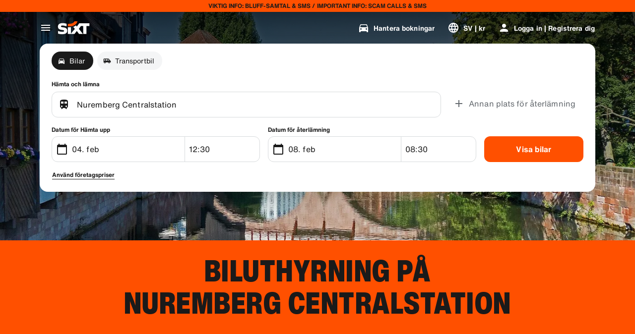

--- FILE ---
content_type: text/html
request_url: https://www.sixt.se/biluthyrning/tyskland/nuremberg/nuremberg-centralstation/
body_size: 27742
content:

        <!DOCTYPE html>
        <html lang="sv">
            <head>
                <meta charset="utf-8">
                <meta http-equiv="x-ua-compatible" content="ie=edge">
                <meta name="viewport" content="width=device-width, initial-scale=1, shrink-to-fit=no">
                <title data-react-helmet="true">Hyrbil Nuremberg Centralstation - SIXT Biluthyrning</title>
                <meta data-react-helmet="true" name="description" content="Hyra bil Nuremberg Centralstation | SIXT biluthyrning i Sverige | SIXT erbjuder flexibla och prisvärda lösningar på hyrbilar som passar dina önskemål"/><meta data-react-helmet="true" name="pageid" content="branch_435"/><meta data-react-helmet="true" name="branch" content="435"/><meta data-react-helmet="true" name="branchid" content="435"/><meta data-react-helmet="true" name="country" content="DE"/><meta data-react-helmet="true" name="region" content="2"/><meta data-react-helmet="true" name="locale" content="sv_SE"/><meta data-react-helmet="true" name="robots" content="index,follow"/>
                <link data-react-helmet="true" rel="preload" href="/shared/fonts/roboto-v30-latin-ext_latin-regular.woff2" as="font" crossOrigin="anonymous"/><link data-react-helmet="true" rel="preload" href="/shared/fonts/roboto-v30-latin-ext_latin-700.woff2" as="font" crossOrigin="anonymous"/><link data-react-helmet="true" rel="preload" href="/shared/fonts/roboto-condensed-v25-latin-ext_latin-700.woff2" as="font" crossOrigin="anonymous"/><link data-react-helmet="true" rel="preload" href="/shared/fonts/HelveticaNowTextRegular.woff2" as="font" crossOrigin="anonymous"/><link data-react-helmet="true" rel="preload" href="/shared/fonts/HelveticaNowTextBold.woff2" as="font" crossOrigin="anonymous"/><link data-react-helmet="true" rel="preload" href="/shared/fonts/HelveticaNowDisplayCondensedBlack.woff2" as="font" crossOrigin="anonymous"/><link data-react-helmet="true" rel="canonical" href="https://www.sixt.se/biluthyrning/tyskland/nuremberg/nuremberg-centralstation/"/><link data-react-helmet="true" rel="icon" href="/favicon.ico?v=1.1.0" sizes="any"/><link data-react-helmet="true" rel="icon" href="/favicon.svg?v=1.1.0" type="image/svg+xml"/><link data-react-helmet="true" rel="alternate" hrefLang="en-AE" href="https://www.sixt.ae/car-rental/germany/nuremberg/nuremberg-central-trainstation/"/><link data-react-helmet="true" rel="alternate" hrefLang="es-AR" href="https://www.sixt.com.ar/alquiler-autos/alemania/nuremberg/nuremberg-estacion-central/"/><link data-react-helmet="true" rel="alternate" hrefLang="de-AT" href="https://www.sixt.at/mietwagen/deutschland/nuernberg/nuernberg-hauptbahnhof/"/><link data-react-helmet="true" rel="alternate" hrefLang="en-AU" href="https://www.sixt.com.au/car-hire/germany/nuremberg/nuremberg-central-train-statio/"/><link data-react-helmet="true" rel="alternate" hrefLang="fr-BE" href="https://www.sixt.be/fr-be/location-voiture/allemagne/nuremberg/nuremberg-gare-centrale/"/><link data-react-helmet="true" rel="alternate" hrefLang="nl-BE" href="https://www.sixt.be/huurautos/duitsland/neurenberg/neurenberg-cs/"/><link data-react-helmet="true" rel="alternate" hrefLang="pt-BR" href="https://www.sixt.com.br/aluguel-de-carro/alemanha/nuremberg/nurembergue-estacao-ferrovia/"/><link data-react-helmet="true" rel="alternate" hrefLang="fr-CA" href="https://www.sixt.ca/fr-ca/location-voiture/allemagne/nuremberg/nuremberg-gare-centrale/"/><link data-react-helmet="true" rel="alternate" hrefLang="en-CA" href="https://www.sixt.ca/car-rental/germany/nuremberg/nuremberg-central-train-statio/"/><link data-react-helmet="true" rel="alternate" hrefLang="fr-CH" href="https://www.sixt.ch/fr-ch/location-voiture/allemagne/nuremberg/nuremberg-gare-centrale/"/><link data-react-helmet="true" rel="alternate" hrefLang="de-CH" href="https://www.sixt.ch/mietwagen/deutschland/nuernberg/nuernberg-hauptbahnhof/"/><link data-react-helmet="true" rel="alternate" hrefLang="es-CL" href="https://www.sixt.cl/arriendo-de-autos/alemania/nuremberg/nuremberg-estacion-central/"/><link data-react-helmet="true" rel="alternate" hrefLang="es-US" href="https://www.sixt.com/es-us/renta-auto/alemania/nuremberg/nuremberg-estacion-central/"/><link data-react-helmet="true" rel="alternate" hrefLang="zh-CN" href="https://www.sixt.com/zh-cn/car-rental/germany/nuremberg/nuremberg-central-trainstation/"/><link data-react-helmet="true" rel="alternate" hrefLang="en-US" href="https://www.sixt.com/car-rental/germany/nuremberg/nuremberg-central-train-statio/"/><link data-react-helmet="true" rel="alternate" hrefLang="es-CR" href="https://www.sixt.co.cr/alquiler-autos/alemania/nuremberg/nuremberg-estacion-central/"/><link data-react-helmet="true" rel="alternate" hrefLang="de-DE" href="https://www.sixt.de/mietwagen/deutschland/nuernberg/nuernberg-hauptbahnhof/"/><link data-react-helmet="true" rel="alternate" hrefLang="da-DK" href="https://www.sixt.dk/billeje/tyskland/nuernberg/nuernberg-hovedbanegard/"/><link data-react-helmet="true" rel="alternate" hrefLang="et-EE" href="https://www.sixt.ee/autorent/saksamaa/nuremberg/nuremberg-kesk-raudteejaam/"/><link data-react-helmet="true" rel="alternate" hrefLang="en-EG" href="https://www.sixt.com.eg/car-rental/germany/nuremberg/nuremberg-central-train-statio/"/><link data-react-helmet="true" rel="alternate" hrefLang="es-ES" href="https://www.sixt.es/alquiler-coches/alemania/nuremberg/nuremberg-estacion-central/"/><link data-react-helmet="true" rel="alternate" hrefLang="fi-FI" href="https://www.sixt.fi/autonvuokraus/saksa/nuernberg/nuremberg-paeaerautatieasema/"/><link data-react-helmet="true" rel="alternate" hrefLang="fr-FR" href="https://www.sixt.fr/location-voiture/allemagne/nuremberg/nuremberg-gare-centrale/"/><link data-react-helmet="true" rel="alternate" hrefLang="el-GR" href="https://www.sixt.gr/car-rental/germany/nuremberg/nuremberg-central-trainstation/"/><link data-react-helmet="true" rel="alternate" hrefLang="hr-HR" href="https://www.sixt.hr/najam-vozila/njemacka/nuremberg/nurnberg-glavni-zelj-kolodvor/"/><link data-react-helmet="true" rel="alternate" hrefLang="hu-HU" href="https://www.sixt.hu/autoberles/nemetorszag/nurnberg/nuremberg-kozponti-palyaudvar/"/><link data-react-helmet="true" rel="alternate" hrefLang="en-IE" href="https://www.sixt.ie/car-rental/germany/nuremberg/nuremberg-central-train-statio/"/><link data-react-helmet="true" rel="alternate" hrefLang="en-IS" href="https://www.sixt.is/car-rental/germany/nuremberg/nuremberg-central-train-statio/"/><link data-react-helmet="true" rel="alternate" hrefLang="it-IT" href="https://www.sixt.it/autonoleggio/germania/norimberga/norimberga-stazione-ferroviari/"/><link data-react-helmet="true" rel="alternate" hrefLang="lt-LT" href="https://www.sixt.lt/automobiliu-nuoma/vokietija/niurnbergas/niurnbergo-centr-gel-stotis/"/><link data-react-helmet="true" rel="alternate" hrefLang="lv-LV" href="https://www.sixt.lv/auto-noma/vacija/nirnberga/nurembergas-centr-dz-stac/"/><link data-react-helmet="true" rel="alternate" hrefLang="es-MX" href="https://www.sixt.com.mx/renta-auto/alemania/nuremberg/nuremberg-estacion-central/"/><link data-react-helmet="true" rel="alternate" hrefLang="nl-NL" href="https://www.sixt.nl/huurautos/duitsland/neurenberg/neurenberg-cs/"/><link data-react-helmet="true" rel="alternate" hrefLang="no-NO" href="https://www.sixt.no/bilutleie/tyskland/nuernberg/nuremberg-sentralbanestasjon/"/><link data-react-helmet="true" rel="alternate" hrefLang="en-NZ" href="https://www.sixt.nz/car-hire/germany/nuremberg/nuremberg-central-train-statio/"/><link data-react-helmet="true" rel="alternate" hrefLang="es-PA" href="https://www.sixt.com.pa/alquiler-autos/alemania/nuremberg/nuremberg-estacion-central/"/><link data-react-helmet="true" rel="alternate" hrefLang="pl-PL" href="https://www.sixt.pl/wynajem-samochodow/niemcy/norymberga/norymberga-gl-stacja-kolejowa/"/><link data-react-helmet="true" rel="alternate" hrefLang="pt-PT" href="https://www.sixt.pt/aluguer-de-carros/alemanha/nuremberg/nurembergue-estacao-ferrovia/"/><link data-react-helmet="true" rel="alternate" hrefLang="ro-RO" href="https://www.sixt.ro/inchirieri-auto/germania/nuernberg/nuremberg-gara-centrala/"/><link data-react-helmet="true" rel="alternate" hrefLang="en-SA" href="https://www.sixt.com.sa/car-rental/germany/nuremberg/nuremberg-central-train-statio/"/><link data-react-helmet="true" rel="alternate" hrefLang="sv-SE" href="https://www.sixt.se/biluthyrning/tyskland/nuremberg/nuremberg-centralstation/"/><link data-react-helmet="true" rel="alternate" hrefLang="en-SG" href="https://www.sixt.com.sg/car-rental/germany/nuremberg/nuremberg-central-train-statio/"/><link data-react-helmet="true" rel="alternate" hrefLang="sl-SI" href="https://www.sixt.si/najem-vozil/nemcija/nuremberg/nurnberg-hauptbahnhof/"/><link data-react-helmet="true" rel="alternate" hrefLang="en-GB" href="https://www.sixt.co.uk/car-hire/germany/nuremberg/nuremberg-central-train-statio/"/><link data-react-helmet="true" rel="preconnect" href="https://img.sixt.com"/>
                <style data-react-helmet="true" >@font-face {
                            font-family: 'RobotoArial';
                            font-style: normal;
                            font-weight: 400;
                            font-display: swap;
                            src: local('Arial');
                            size-adjust: 108%;
                            ascent-override: 88%;
                            descent-override: 19%;
                            
                            
                        }@font-face {
                            font-family: 'RobotoCondensedArial';
                            font-style: normal;
                            font-weight: 700;
                            font-display: swap;
                            src: local('Arial');
                            size-adjust: 104%;
                            
                            
                            
                            
                        }@font-face {
                            font-family: 'Roboto';
                            font-style: normal;
                            font-weight: 400;
                            font-display: swap;
                            src: local('Roboto'),local('Roboto-Regular'),url('/shared/fonts/roboto-v30-latin-ext_latin-regular.woff2') format('woff2');
                            
                            
                            
                            
                            unicode-range: U+0000-00FF, U+0131, U+0152-0153, U+02BB-02BC, U+02C6, U+02DA, U+02DC, U+2000-206F, U+2074, U+20AC, U+2122, U+2191, U+2193, U+2212, U+2215, U+FEFF, U+FFFD, U+0100-024F, U+0259, U+1E00-1EFF, U+2020, U+20A0-20AB, U+20AD-20CF, U+2113, U+2C60-2C7F, U+A720-A7FF;
                        }@font-face {
                            font-family: 'Roboto';
                            font-style: normal;
                            font-weight: 700;
                            font-display: swap;
                            src: local('Roboto Bold'),local('Roboto-Bold'),url('/shared/fonts/roboto-v30-latin-ext_latin-700.woff2') format('woff2');
                            
                            
                            
                            
                            unicode-range: U+0000-00FF, U+0131, U+0152-0153, U+02BB-02BC, U+02C6, U+02DA, U+02DC, U+2000-206F, U+2074, U+20AC, U+2122, U+2191, U+2193, U+2212, U+2215, U+FEFF, U+FFFD, U+0100-024F, U+0259, U+1E00-1EFF, U+2020, U+20A0-20AB, U+20AD-20CF, U+2113, U+2C60-2C7F, U+A720-A7FF;
                        }@font-face {
                            font-family: 'Roboto Condensed';
                            font-style: normal;
                            font-weight: 700;
                            font-display: swap;
                            src: local('Roboto Condensed Bold'),local('RobotoCondensed-Bold'),url('/shared/fonts/roboto-condensed-v25-latin-ext_latin-700.woff2') format('woff2');
                            
                            
                            
                            
                            unicode-range: U+0000-00FF, U+0131, U+0152-0153, U+02BB-02BC, U+02C6, U+02DA, U+02DC, U+2000-206F, U+2074, U+20AC, U+2122, U+2191, U+2193, U+2212, U+2215, U+FEFF, U+FFFD, U+0100-024F, U+0259, U+1E00-1EFF, U+2020, U+20A0-20AB, U+20AD-20CF, U+2113, U+2C60-2C7F, U+A720-A7FF;
                        }@font-face {
                            font-family: 'HelveticaNow';
                            font-style: normal;
                            font-weight: 400;
                            font-display: swap;
                            src: url('/shared/fonts/HelveticaNowTextRegular.woff2') format('woff2');
                            
                            
                            
                            
                            
                        }@font-face {
                            font-family: 'HelveticaNow';
                            font-style: normal;
                            font-weight: 700;
                            font-display: swap;
                            src: url('/shared/fonts/HelveticaNowTextBold.woff2') format('woff2');
                            
                            
                            
                            
                            
                        }@font-face {
                            font-family: 'HelveticaNow';
                            font-style: normal;
                            font-weight: 900;
                            font-display: swap;
                            src: url('/shared/fonts/HelveticaNowDisplayCondensedBlack.woff2') format('woff2');
                            
                            
                            
                            
                            
                        }</style><style data-react-helmet="true" type="text/css">:root { 
            --typo-display-large-font: 400 3.5rem / 1 HelveticaNow,Helvetica,Roboto,Arial,sans-serif;--typo-display-large-heavy-font: 900 3.75rem / 1 HelveticaNow,Helvetica,Roboto Condensed,Arial,sans-serif;--typo-display-medium-font: 400 2.875rem / 1 HelveticaNow,Helvetica,Roboto,Arial,sans-serif;--typo-display-medium-heavy-font: 900 3rem / 1 HelveticaNow,Helvetica,Roboto Condensed,Arial,sans-serif;--typo-display-small-font: 400 2.25rem / 1 HelveticaNow,Helvetica,Roboto,Arial,sans-serif;--typo-display-small-heavy-font: 900 2.5rem / 1 HelveticaNow,Helvetica,Roboto Condensed,Arial,sans-serif;--typo-title-large-font: 400 1.875rem / 1 HelveticaNow,Helvetica,Roboto,Arial,sans-serif;--typo-title-large-heavy-font: 900 2.125rem / 1 HelveticaNow,Helvetica,Roboto Condensed,Arial,sans-serif;--typo-title-medium-font: 400 1.5rem / 1 HelveticaNow,Helvetica,Roboto,Arial,sans-serif;--typo-title-medium-heavy-font: 900 1.75rem / 1 HelveticaNow,Helvetica,Roboto Condensed,Arial,sans-serif;--typo-title-small-font: 400 1.25rem / 1.2 HelveticaNow,Helvetica,Roboto,Arial,sans-serif;--typo-title-small-heavy-font: 700 1.25rem / 1.2 HelveticaNow,Helvetica,Roboto Condensed,Arial,sans-serif;--typo-copy-large-font: 400 1rem / 1.5 HelveticaNow,Helvetica,Roboto,Arial,sans-serif;--typo-copy-large-heavy-font: 700 1rem / 1.5 HelveticaNow,Helvetica,Roboto Condensed,Arial,sans-serif;--typo-copy-medium-23-font: 400 0.875rem / 1.5 HelveticaNow,Helvetica,Roboto,Arial,sans-serif;--typo-copy-medium-heavy-font: 700 0.875rem / 1.5 HelveticaNow,Helvetica,Roboto Condensed,Arial,sans-serif;--typo-copy-small-23-font: 400 0.75rem / 1.5 HelveticaNow,Helvetica,Roboto,Arial,sans-serif;--typo-copy-small-heavy-font: 700 0.75rem / 1.5 HelveticaNow,Helvetica,Roboto Condensed,Arial,sans-serif;--typo-copy-x-large-font: 400 1.375rem / 1.5 HelveticaNow,Helvetica,Roboto,Arial,sans-serif;--typo-copy-x-large-heavy-font: 700 1.375rem / 1.5 HelveticaNow,Helvetica,Roboto Condensed,Arial,sans-serif;--typo-display-large-heavy-transform: uppercase;--typo-display-medium-heavy-transform: uppercase;--typo-display-small-heavy-transform: uppercase;--typo-title-large-heavy-transform: uppercase;--typo-title-medium-heavy-transform: uppercase;--typo-display-large-heavy-letter-spacing: 0.025em;--typo-display-medium-heavy-letter-spacing: 0.0313em;--typo-display-small-heavy-letter-spacing: 0.0375em;--typo-title-large-heavy-letter-spacing: 0.03em;--typo-title-medium-heavy-letter-spacing: 0.036em;--typo-title-small-heavy-letter-spacing: 0.0125em;--typo-copy-large-letter-spacing: 0.0067em;--typo-copy-large-heavy-letter-spacing: 0.0067em;--typo-copy-medium-23-letter-spacing: 0.0086em;--typo-copy-medium-heavy-letter-spacing: 0.0086em;--typo-copy-small-23-letter-spacing: 0.001em;--typo-copy-small-heavy-letter-spacing: 0.001em;--typo-copy-x-large-letter-spacing: 0.0055em;--typo-copy-x-large-heavy-letter-spacing: 0.0055em;@media (min-width: 780px) {--typo-display-large-font: 400 4rem / 1 HelveticaNow,Helvetica,Roboto,Arial,sans-serif;--typo-display-large-heavy-font: 900 4.25rem / 1 HelveticaNow,Helvetica,Roboto Condensed,Arial,sans-serif;--typo-display-medium-font: 400 3.375rem / 1 HelveticaNow,Helvetica,Roboto,Arial,sans-serif;--typo-display-medium-heavy-font: 900 3.5rem / 1 HelveticaNow,Helvetica,Roboto Condensed,Arial,sans-serif;--typo-display-small-font: 400 2.75rem / 1 HelveticaNow,Helvetica,Roboto,Arial,sans-serif;--typo-display-small-heavy-font: 900 2.875rem / 1 HelveticaNow,Helvetica,Roboto Condensed,Arial,sans-serif;--typo-title-large-font: 400 2.125rem / 1 HelveticaNow,Helvetica,Roboto,Arial,sans-serif;--typo-title-large-heavy-font: 900 2.25rem / 1 HelveticaNow,Helvetica,Roboto Condensed,Arial,sans-serif;--typo-title-medium-font: 400 1.75rem / 1 HelveticaNow,Helvetica,Roboto,Arial,sans-serif;--typo-title-medium-heavy-font: 900 1.75rem / 1 HelveticaNow,Helvetica,Roboto Condensed,Arial,sans-serif;--typo-title-small-font: 400 1.375rem / 1.2 HelveticaNow,Helvetica,Roboto,Arial,sans-serif;--typo-title-small-heavy-font: 700 1.375rem / 1.2 HelveticaNow,Helvetica,Roboto Condensed,Arial,sans-serif;}@media (min-width: 992px) {--typo-display-large-font: 400 4.5rem / 1 HelveticaNow,Helvetica,Roboto,Arial,sans-serif;--typo-display-large-heavy-font: 900 4.5rem / 1 HelveticaNow,Helvetica,Roboto Condensed,Arial,sans-serif;--typo-display-medium-font: 400 3.75rem / 1 HelveticaNow,Helvetica,Roboto,Arial,sans-serif;--typo-display-medium-heavy-font: 900 3.75rem / 1 HelveticaNow,Helvetica,Roboto Condensed,Arial,sans-serif;--typo-display-small-font: 400 3rem / 1 HelveticaNow,Helvetica,Roboto,Arial,sans-serif;--typo-display-small-heavy-font: 900 3.125rem / 1 HelveticaNow,Helvetica,Roboto Condensed,Arial,sans-serif;--typo-title-large-font: 400 2.5rem / 1 HelveticaNow,Helvetica,Roboto,Arial,sans-serif;--typo-title-large-heavy-font: 900 2.5rem / 1 HelveticaNow,Helvetica,Roboto Condensed,Arial,sans-serif;--typo-title-medium-font: 400 1.875rem / 1 HelveticaNow,Helvetica,Roboto,Arial,sans-serif;--typo-title-medium-heavy-font: 900 1.875rem / 1 HelveticaNow,Helvetica,Roboto Condensed,Arial,sans-serif;--typo-title-small-font: 400 1.5rem / 1.2 HelveticaNow,Helvetica,Roboto,Arial,sans-serif;--typo-title-small-heavy-font: 700 1.5rem / 1.2 HelveticaNow,Helvetica,Roboto Condensed,Arial,sans-serif;}--border-radius-xs:0.25rem;--border-radius-s:0.5rem;--border-radius-m:0.75rem;--border-radius-l:1rem;--border-radius-xl:1.5rem;--color-prime-brand: rgba(255,80,0,1); --color-prime-brand-rgb: 255, 80, 0; --color-prime-on-brand: rgba(255,255,255,1); --color-prime-on-brand-rgb: 255, 255, 255; --color-prime-primary: rgba(26, 26, 26, 1); --color-prime-primary-rgb: 26, 26, 26; --color-prime-on-primary: rgba(255,255,255,1); --color-prime-on-primary-rgb: 255, 255, 255; --color-prime-secondary: rgba(101, 106, 111, 1); --color-prime-secondary-rgb: 101, 106, 111; --color-prime-on-secondary: rgba(255,255,255,1); --color-prime-on-secondary-rgb: 255, 255, 255; --color-prime-tertiary: rgba(215, 218, 220, 1); --color-prime-tertiary-rgb: 215, 218, 220; --color-prime-on-tertiary: rgba(255,255,255,1); --color-prime-on-tertiary-rgb: 255, 255, 255; --color-prime-positive: rgba(34, 197, 94, 1); --color-prime-positive-rgb: 34, 197, 94; --color-prime-on-positive: rgba(255,255,255,1); --color-prime-on-positive-rgb: 255, 255, 255; --color-prime-success-2: rgba(23, 120, 60, 1); --color-prime-success-2-rgb: 23, 120, 60; --color-prime-cautious: rgba(255, 188, 31, 1); --color-prime-cautious-rgb: 255, 188, 31; --color-prime-on-cautious: rgba(25,25,25,1); --color-prime-on-cautious-rgb: 25, 25, 25; --color-prime-negative: rgba(215, 0, 21, 1); --color-prime-negative-rgb: 215, 0, 21; --color-prime-on-negative: rgba(255,255,255,1); --color-prime-on-negative-rgb: 255, 255, 255; --color-prime-canvas-1: rgba(255,255,255,1); --color-prime-canvas-1-rgb: 255, 255, 255; --color-prime-canvas-2: rgba(233, 235, 238, 1); --color-prime-canvas-2-rgb: 233, 235, 238; --color-prime-canvas-3: rgba(255,255,255,1); --color-prime-canvas-3-rgb: 255, 255, 255; --color-prime-container-1: rgba(255,255,255,1); --color-prime-container-1-rgb: 255, 255, 255; --color-prime-container-2: rgba(244, 245, 246, 1); --color-prime-container-2-rgb: 244, 245, 246; --color-prime-special-1: rgba(246, 227, 255, 1); --color-prime-special-1-rgb: 246, 227, 255; --color-prime-special-2: rgba(191, 242, 255, 1); --color-prime-special-2-rgb: 191, 242, 255; --color-prime-special-3: rgba(171, 255, 178, 1); --color-prime-special-3-rgb: 171, 255, 178; --color-prime-special-4: rgba(255, 251, 171, 1); --color-prime-special-4-rgb: 255, 251, 171; --color-prime-hover-state: rgba(25,25,25,0.04); --color-prime-hover-state-rgb: 25, 25, 25, 0.04; --color-prime-focus-state: rgba(255,80,0,1); --color-prime-focus-state-rgb: 255, 80, 0; --color-prime-pressed-state: rgba(25,25,25,0.08); --color-prime-pressed-state-rgb: 25, 25, 25, 0.08; --color-prime-disabled-state: rgba(255,255,255,0.4); --color-prime-disabled-state-rgb: 255, 255, 255, 0.4; --color-prime-error-state: rgba(201, 32, 17, 0.05); --color-prime-error-state-rgb: 201, 32, 17, 0.05; --color-prime-success-state: rgba(14, 115, 87, 0.1); --color-prime-success-state-rgb: 14, 115, 87, 0.1; --color-prime-silver: rgba(217, 217, 217, 1); --color-prime-silver-rgb: 217, 217, 217; --color-prime-gold: rgba(200, 140, 24, 1); --color-prime-gold-rgb: 200, 140, 24; --color-prime-platinum: rgba(146, 136, 201, 1); --color-prime-platinum-rgb: 146, 136, 201; --color-prime-diamond: rgba(85, 158, 200, 1); --color-prime-diamond-rgb: 85, 158, 200; --color-prime-glass-ultra-thin: rgba(255,255,255,0.2); --color-prime-glass-ultra-thin-rgb: 255, 255, 255, 0.2; --color-prime-glass-thin: rgba(255,255,255,0.4); --color-prime-glass-thin-rgb: 255, 255, 255, 0.4; --color-prime-glass-regular: rgba(255,255,255,0.6); --color-prime-glass-regular-rgb: 255, 255, 255, 0.6; --color-prime-glass-thick: rgba(255,255,255,0.8); --color-prime-glass-thick-rgb: 255, 255, 255, 0.8; --color-prime-warning: rgba(255, 188, 31, 0.13); --color-prime-warning-rgb: 255, 188, 31, 0.13; --color-option-brand: rgba(255,80,0,1); --color-option-brand-rgb: 255, 80, 0; --color-option-on-brand: rgba(255,255,255,1); --color-option-on-brand-rgb: 255, 255, 255; --color-option-primary: rgba(255,255,255,1); --color-option-primary-rgb: 255, 255, 255; --color-option-on-primary: rgba(26, 26, 26, 1); --color-option-on-primary-rgb: 26, 26, 26; --color-option-secondary: rgba(141, 146, 153, 1); --color-option-secondary-rgb: 141, 146, 153; --color-option-on-secondary: rgba(255,255,255,1); --color-option-on-secondary-rgb: 255, 255, 255; --color-option-tertiary: rgba(49, 50, 52, 1); --color-option-tertiary-rgb: 49, 50, 52; --color-option-on-tertiary: rgba(255,255,255,1); --color-option-on-tertiary-rgb: 255, 255, 255; --color-option-positive: rgba(34, 197, 94, 1); --color-option-positive-rgb: 34, 197, 94; --color-option-on-positive: rgba(255,255,255,1); --color-option-on-positive-rgb: 255, 255, 255; --color-option-success-2: rgba(23, 120, 60, 1); --color-option-success-2-rgb: 23, 120, 60; --color-option-cautious: rgba(255, 188, 31, 1); --color-option-cautious-rgb: 255, 188, 31; --color-option-on-cautious: rgba(25,25,25,1); --color-option-on-cautious-rgb: 25, 25, 25; --color-option-negative: rgba(255, 85, 86, 1); --color-option-negative-rgb: 255, 85, 86; --color-option-on-negative: rgba(255,255,255,1); --color-option-on-negative-rgb: 255, 255, 255; --color-option-canvas-1: rgba(26, 26, 26, 1); --color-option-canvas-1-rgb: 26, 26, 26; --color-option-canvas-2: rgba(30, 30, 31, 1); --color-option-canvas-2-rgb: 30, 30, 31; --color-option-canvas-3: rgba(0,0,0,1); --color-option-canvas-3-rgb: 0, 0, 0; --color-option-container-1: rgba(33, 34, 35, 1); --color-option-container-1-rgb: 33, 34, 35; --color-option-container-2: rgba(39, 40, 41, 1); --color-option-container-2-rgb: 39, 40, 41; --color-option-special-1: rgba(246, 227, 255, 1); --color-option-special-1-rgb: 246, 227, 255; --color-option-special-2: rgba(191, 242, 255, 1); --color-option-special-2-rgb: 191, 242, 255; --color-option-special-3: rgba(171, 255, 178, 1); --color-option-special-3-rgb: 171, 255, 178; --color-option-special-4: rgba(255, 251, 171, 1); --color-option-special-4-rgb: 255, 251, 171; --color-option-hover-state: rgba(25,25,25,0.04); --color-option-hover-state-rgb: 25, 25, 25, 0.04; --color-option-focus-state: rgba(255,80,0,1); --color-option-focus-state-rgb: 255, 80, 0; --color-option-pressed-state: rgba(25,25,25,0.08); --color-option-pressed-state-rgb: 25, 25, 25, 0.08; --color-option-disabled-state: rgba(255,255,255,0.4); --color-option-disabled-state-rgb: 255, 255, 255, 0.4; --color-option-error-state: rgba(255, 105, 97, 0.05); --color-option-error-state-rgb: 255, 105, 97, 0.05; --color-option-success-state: rgba(29, 195, 126, 0.1); --color-option-success-state-rgb: 29, 195, 126, 0.1; --color-option-silver: rgba(217, 217, 217, 1); --color-option-silver-rgb: 217, 217, 217; --color-option-gold: rgba(200, 140, 24, 1); --color-option-gold-rgb: 200, 140, 24; --color-option-platinum: rgba(146, 136, 201, 1); --color-option-platinum-rgb: 146, 136, 201; --color-option-diamond: rgba(85, 158, 200, 1); --color-option-diamond-rgb: 85, 158, 200; --color-option-glass-ultra-thin: rgba(26, 26, 26, 0.2); --color-option-glass-ultra-thin-rgb: 26, 26, 26, 0.2; --color-option-glass-thin: rgba(26, 26, 26, 0.4); --color-option-glass-thin-rgb: 26, 26, 26, 0.4; --color-option-glass-regular: rgba(26, 26, 26, 0.6); --color-option-glass-regular-rgb: 26, 26, 26, 0.6; --color-option-glass-thick: rgba(26, 26, 26, 0.8); --color-option-glass-thick-rgb: 26, 26, 26, 0.8; --color-option-warning: rgba(255, 188, 31, 0.13); --color-option-warning-rgb: 255, 188, 31, 0.13; --color-accent-brand: rgba(255,255,255,1); --color-accent-brand-rgb: 255, 255, 255; --color-accent-on-brand: rgba(26, 26, 26, 1); --color-accent-on-brand-rgb: 26, 26, 26; --color-accent-primary: rgba(26, 26, 26, 1); --color-accent-primary-rgb: 26, 26, 26; --color-accent-on-primary: rgba(255,255,255,1); --color-accent-on-primary-rgb: 255, 255, 255; --color-accent-secondary: rgba(26, 26, 26, 1); --color-accent-secondary-rgb: 26, 26, 26; --color-accent-on-secondary: rgba(255,255,255,1); --color-accent-on-secondary-rgb: 255, 255, 255; --color-accent-tertiary: rgba(26, 26, 26, 1); --color-accent-tertiary-rgb: 26, 26, 26; --color-accent-on-tertiary: rgba(255,255,255,1); --color-accent-on-tertiary-rgb: 255, 255, 255; --color-accent-positive: rgba(34, 197, 94, 1); --color-accent-positive-rgb: 34, 197, 94; --color-accent-on-positive: rgba(255,255,255,1); --color-accent-on-positive-rgb: 255, 255, 255; --color-accent-success-2: rgba(23, 120, 60, 1); --color-accent-success-2-rgb: 23, 120, 60; --color-accent-cautious: rgba(255, 188, 31, 1); --color-accent-cautious-rgb: 255, 188, 31; --color-accent-on-cautious: rgba(25,25,25,1); --color-accent-on-cautious-rgb: 25, 25, 25; --color-accent-negative: rgba(215, 0, 21, 1); --color-accent-negative-rgb: 215, 0, 21; --color-accent-on-negative: rgba(255,255,255,1); --color-accent-on-negative-rgb: 255, 255, 255; --color-accent-canvas-1: rgba(255,80,0,1); --color-accent-canvas-1-rgb: 255, 80, 0; --color-accent-canvas-2: rgba(255,80,0,1); --color-accent-canvas-2-rgb: 255, 80, 0; --color-accent-canvas-3: rgba(255,80,0,1); --color-accent-canvas-3-rgb: 255, 80, 0; --color-accent-container-1: rgba(255,80,0,1); --color-accent-container-1-rgb: 255, 80, 0; --color-accent-container-2: rgba(255,255,255,1); --color-accent-container-2-rgb: 255, 255, 255; --color-accent-special-1: rgba(246, 227, 255, 1); --color-accent-special-1-rgb: 246, 227, 255; --color-accent-special-2: rgba(191, 242, 255, 1); --color-accent-special-2-rgb: 191, 242, 255; --color-accent-special-3: rgba(171, 255, 178, 1); --color-accent-special-3-rgb: 171, 255, 178; --color-accent-special-4: rgba(255, 251, 171, 1); --color-accent-special-4-rgb: 255, 251, 171; --color-accent-hover-state: rgba(25,25,25,0.04); --color-accent-hover-state-rgb: 25, 25, 25, 0.04; --color-accent-focus-state: rgba(255,80,0,1); --color-accent-focus-state-rgb: 255, 80, 0; --color-accent-pressed-state: rgba(25,25,25,0.08); --color-accent-pressed-state-rgb: 25, 25, 25, 0.08; --color-accent-disabled-state: rgba(255,255,255,0.4); --color-accent-disabled-state-rgb: 255, 255, 255, 0.4; --color-accent-error-state: rgba(201, 32, 17, 0.05); --color-accent-error-state-rgb: 201, 32, 17, 0.05; --color-accent-success-state: rgba(14, 115, 87, 0.1); --color-accent-success-state-rgb: 14, 115, 87, 0.1; --color-accent-silver: rgba(217, 217, 217, 1); --color-accent-silver-rgb: 217, 217, 217; --color-accent-gold: rgba(200, 140, 24, 1); --color-accent-gold-rgb: 200, 140, 24; --color-accent-platinum: rgba(146, 136, 201, 1); --color-accent-platinum-rgb: 146, 136, 201; --color-accent-diamond: rgba(85, 158, 200, 1); --color-accent-diamond-rgb: 85, 158, 200; --color-accent-glass-ultra-thin: rgba(255,80,0,0.2); --color-accent-glass-ultra-thin-rgb: 255, 80, 0, 0.2; --color-accent-glass-thin: rgba(255,80,0,0.4); --color-accent-glass-thin-rgb: 255, 80, 0, 0.4; --color-accent-glass-regular: rgba(255,80,0,0.6); --color-accent-glass-regular-rgb: 255, 80, 0, 0.6; --color-accent-glass-thick: rgba(255,80,0,0.8); --color-accent-glass-thick-rgb: 255, 80, 0, 0.8; --color-accent-warning: rgba(255, 188, 31, 0.13); --color-accent-warning-rgb: 255, 188, 31, 0.13;
     } body { 
    
                --color-highlight: var(--color-prime-highlight);
                --color-highlight-rgb: var(--color-prime-highlight-rgb);
                 
                --color-primary: var(--color-prime-primary);
                --color-primary-rgb: var(--color-prime-primary-rgb);
                 
                --color-secondary: var(--color-prime-secondary);
                --color-secondary-rgb: var(--color-prime-secondary-rgb);
                 
                --color-tertiary: var(--color-prime-tertiary);
                --color-tertiary-rgb: var(--color-prime-tertiary-rgb);
                 
                --color-error: var(--color-prime-error);
                --color-error-rgb: var(--color-prime-error-rgb);
                 
                --color-on-primary: var(--color-prime-on-primary);
                --color-on-primary-rgb: var(--color-prime-on-primary-rgb);
                 
                --color-on-secondary: var(--color-prime-on-secondary);
                --color-on-secondary-rgb: var(--color-prime-on-secondary-rgb);
                 
                --color-on-tertiary: var(--color-prime-on-tertiary);
                --color-on-tertiary-rgb: var(--color-prime-on-tertiary-rgb);
                 
                --color-on-highlight: var(--color-prime-on-highlight);
                --color-on-highlight-rgb: var(--color-prime-on-highlight-rgb);
                 
                --color-on-error: var(--color-prime-on-error);
                --color-on-error-rgb: var(--color-prime-on-error-rgb);
                 
                --color-background: var(--color-prime-background);
                --color-background-rgb: var(--color-prime-background-rgb);
                 
                --color-background-variant: var(--color-prime-background-variant);
                --color-background-variant-rgb: var(--color-prime-background-variant-rgb);
                 
                --color-background-emphasized: var(--color-prime-background-emphasized);
                --color-background-emphasized-rgb: var(--color-prime-background-emphasized-rgb);
                 
                --color-focus-state: var(--color-prime-focus-state);
                --color-focus-state-rgb: var(--color-prime-focus-state-rgb);
                 
                --color-special-1: var(--color-prime-special-1);
                --color-special-1-rgb: var(--color-prime-special-1-rgb);
                 
                --color-special-2: var(--color-prime-special-2);
                --color-special-2-rgb: var(--color-prime-special-2-rgb);
                 
                --color-special-3: var(--color-prime-special-3);
                --color-special-3-rgb: var(--color-prime-special-3-rgb);
                 
                --color-special-4: var(--color-prime-special-4);
                --color-special-4-rgb: var(--color-prime-special-4-rgb);
                 
                --color-brand: var(--color-prime-brand);
                --color-brand-rgb: var(--color-prime-brand-rgb);
                 
                --color-on-brand: var(--color-prime-on-brand);
                --color-on-brand-rgb: var(--color-prime-on-brand-rgb);
                 
                --color-positive: var(--color-prime-positive);
                --color-positive-rgb: var(--color-prime-positive-rgb);
                 
                --color-on-positive: var(--color-prime-on-positive);
                --color-on-positive-rgb: var(--color-prime-on-positive-rgb);
                 
                --color-success-2: var(--color-prime-success-2);
                --color-success-2-rgb: var(--color-prime-success-2-rgb);
                 
                --color-cautious: var(--color-prime-cautious);
                --color-cautious-rgb: var(--color-prime-cautious-rgb);
                 
                --color-on-cautious: var(--color-prime-on-cautious);
                --color-on-cautious-rgb: var(--color-prime-on-cautious-rgb);
                 
                --color-negative: var(--color-prime-negative);
                --color-negative-rgb: var(--color-prime-negative-rgb);
                 
                --color-on-negative: var(--color-prime-on-negative);
                --color-on-negative-rgb: var(--color-prime-on-negative-rgb);
                 
                --color-canvas-1: var(--color-prime-canvas-1);
                --color-canvas-1-rgb: var(--color-prime-canvas-1-rgb);
                 
                --color-canvas-2: var(--color-prime-canvas-2);
                --color-canvas-2-rgb: var(--color-prime-canvas-2-rgb);
                 
                --color-canvas-3: var(--color-prime-canvas-3);
                --color-canvas-3-rgb: var(--color-prime-canvas-3-rgb);
                 
                --color-container-1: var(--color-prime-container-1);
                --color-container-1-rgb: var(--color-prime-container-1-rgb);
                 
                --color-container-2: var(--color-prime-container-2);
                --color-container-2-rgb: var(--color-prime-container-2-rgb);
                 
                --color-hover-state: var(--color-prime-hover-state);
                --color-hover-state-rgb: var(--color-prime-hover-state-rgb);
                 
                --color-pressed-state: var(--color-prime-pressed-state);
                --color-pressed-state-rgb: var(--color-prime-pressed-state-rgb);
                 
                --color-disabled-state: var(--color-prime-disabled-state);
                --color-disabled-state-rgb: var(--color-prime-disabled-state-rgb);
                 
                --color-error-state: var(--color-prime-error-state);
                --color-error-state-rgb: var(--color-prime-error-state-rgb);
                 
                --color-success-state: var(--color-prime-success-state);
                --color-success-state-rgb: var(--color-prime-success-state-rgb);
                 
                --color-silver: var(--color-prime-silver);
                --color-silver-rgb: var(--color-prime-silver-rgb);
                 
                --color-gold: var(--color-prime-gold);
                --color-gold-rgb: var(--color-prime-gold-rgb);
                 
                --color-platinum: var(--color-prime-platinum);
                --color-platinum-rgb: var(--color-prime-platinum-rgb);
                 
                --color-diamond: var(--color-prime-diamond);
                --color-diamond-rgb: var(--color-prime-diamond-rgb);
                 
                --color-glass-ultra-thin: var(--color-prime-glass-ultra-thin);
                --color-glass-ultra-thin-rgb: var(--color-prime-glass-ultra-thin-rgb);
                 
                --color-glass-thin: var(--color-prime-glass-thin);
                --color-glass-thin-rgb: var(--color-prime-glass-thin-rgb);
                 
                --color-glass-regular: var(--color-prime-glass-regular);
                --color-glass-regular-rgb: var(--color-prime-glass-regular-rgb);
                 
                --color-glass-thick: var(--color-prime-glass-thick);
                --color-glass-thick-rgb: var(--color-prime-glass-thick-rgb);
                 
                --color-warning: var(--color-prime-warning);
                --color-warning-rgb: var(--color-prime-warning-rgb);
                

    background-color: rgb(var(--color-canvas-1-rgb));
    color: rgb(var(--color-primary-rgb));
    accent-color: rgb(var(--color-brand-rgb));
 }</style>
                <style data-styled="true" data-styled-version="6.1.13">.llJsiv{margin-left:auto;margin-right:auto;max-width:calc(90rem + (2 * 5rem));width:100%;padding-left:1rem;padding-right:1rem;}/*!sc*/
@media (min-width:650px){.llJsiv{padding-left:2rem;padding-right:2rem;}}/*!sc*/
@media (min-width:1200px){.llJsiv{padding-left:5rem;padding-right:5rem;}}/*!sc*/
data-styled.g1[id="sc-cac815e3-0"]{content:"llJsiv,"}/*!sc*/
.imjrxo{max-width:calc(102.375rem + (2 * 5rem));}/*!sc*/
data-styled.g2[id="sc-cac815e3-1"]{content:"imjrxo,"}/*!sc*/
.kdWCJM{padding-bottom:2.5rem;padding-top:2.5rem;}/*!sc*/
@media (min-width: 650px){.kdWCJM{padding-bottom:3rem;}}/*!sc*/
@media (min-width: 900px){.kdWCJM{padding-bottom:4rem;}}/*!sc*/
@media (min-width: 1200px){.kdWCJM{padding-bottom:5rem;}}/*!sc*/
@media (min-width: 650px){.kdWCJM{padding-top:3rem;}}/*!sc*/
@media (min-width: 900px){.kdWCJM{padding-top:4rem;}}/*!sc*/
@media (min-width: 1200px){.kdWCJM{padding-top:5rem;}}/*!sc*/
data-styled.g4[id="sc-40fcd52b-0"]{content:"kdWCJM,"}/*!sc*/
.khIsFx{-webkit-align-items:center;-webkit-box-align:center;-ms-flex-align:center;align-items:center;display:-webkit-box;display:-webkit-flex;display:-ms-flexbox;display:flex;-webkit-box-flex-flow:column;-webkit-flex-flow:column;-ms-flex-flow:column;flex-flow:column;text-align:center;margin-bottom:1.5rem;}/*!sc*/
@media (min-width: 900px){.khIsFx{margin-bottom:2.5rem;}}/*!sc*/
data-styled.g5[id="sc-40fcd52b-1"]{content:"khIsFx,"}/*!sc*/
.gaxZBz{--color-highlight:var(--color-prime-highlight);--color-highlight-rgb:var(--color-prime-highlight-rgb);--color-primary:var(--color-prime-primary);--color-primary-rgb:var(--color-prime-primary-rgb);--color-secondary:var(--color-prime-secondary);--color-secondary-rgb:var(--color-prime-secondary-rgb);--color-tertiary:var(--color-prime-tertiary);--color-tertiary-rgb:var(--color-prime-tertiary-rgb);--color-error:var(--color-prime-error);--color-error-rgb:var(--color-prime-error-rgb);--color-on-primary:var(--color-prime-on-primary);--color-on-primary-rgb:var(--color-prime-on-primary-rgb);--color-on-secondary:var(--color-prime-on-secondary);--color-on-secondary-rgb:var(--color-prime-on-secondary-rgb);--color-on-tertiary:var(--color-prime-on-tertiary);--color-on-tertiary-rgb:var(--color-prime-on-tertiary-rgb);--color-on-highlight:var(--color-prime-on-highlight);--color-on-highlight-rgb:var(--color-prime-on-highlight-rgb);--color-on-error:var(--color-prime-on-error);--color-on-error-rgb:var(--color-prime-on-error-rgb);--color-background:var(--color-prime-background);--color-background-rgb:var(--color-prime-background-rgb);--color-background-variant:var(--color-prime-background-variant);--color-background-variant-rgb:var(--color-prime-background-variant-rgb);--color-background-emphasized:var(--color-prime-background-emphasized);--color-background-emphasized-rgb:var(--color-prime-background-emphasized-rgb);--color-focus-state:var(--color-prime-focus-state);--color-focus-state-rgb:var(--color-prime-focus-state-rgb);--color-special-1:var(--color-prime-special-1);--color-special-1-rgb:var(--color-prime-special-1-rgb);--color-special-2:var(--color-prime-special-2);--color-special-2-rgb:var(--color-prime-special-2-rgb);--color-special-3:var(--color-prime-special-3);--color-special-3-rgb:var(--color-prime-special-3-rgb);--color-special-4:var(--color-prime-special-4);--color-special-4-rgb:var(--color-prime-special-4-rgb);--color-brand:var(--color-prime-brand);--color-brand-rgb:var(--color-prime-brand-rgb);--color-on-brand:var(--color-prime-on-brand);--color-on-brand-rgb:var(--color-prime-on-brand-rgb);--color-positive:var(--color-prime-positive);--color-positive-rgb:var(--color-prime-positive-rgb);--color-on-positive:var(--color-prime-on-positive);--color-on-positive-rgb:var(--color-prime-on-positive-rgb);--color-success-2:var(--color-prime-success-2);--color-success-2-rgb:var(--color-prime-success-2-rgb);--color-cautious:var(--color-prime-cautious);--color-cautious-rgb:var(--color-prime-cautious-rgb);--color-on-cautious:var(--color-prime-on-cautious);--color-on-cautious-rgb:var(--color-prime-on-cautious-rgb);--color-negative:var(--color-prime-negative);--color-negative-rgb:var(--color-prime-negative-rgb);--color-on-negative:var(--color-prime-on-negative);--color-on-negative-rgb:var(--color-prime-on-negative-rgb);--color-canvas-1:var(--color-prime-canvas-1);--color-canvas-1-rgb:var(--color-prime-canvas-1-rgb);--color-canvas-2:var(--color-prime-canvas-2);--color-canvas-2-rgb:var(--color-prime-canvas-2-rgb);--color-canvas-3:var(--color-prime-canvas-3);--color-canvas-3-rgb:var(--color-prime-canvas-3-rgb);--color-container-1:var(--color-prime-container-1);--color-container-1-rgb:var(--color-prime-container-1-rgb);--color-container-2:var(--color-prime-container-2);--color-container-2-rgb:var(--color-prime-container-2-rgb);--color-hover-state:var(--color-prime-hover-state);--color-hover-state-rgb:var(--color-prime-hover-state-rgb);--color-pressed-state:var(--color-prime-pressed-state);--color-pressed-state-rgb:var(--color-prime-pressed-state-rgb);--color-disabled-state:var(--color-prime-disabled-state);--color-disabled-state-rgb:var(--color-prime-disabled-state-rgb);--color-error-state:var(--color-prime-error-state);--color-error-state-rgb:var(--color-prime-error-state-rgb);--color-success-state:var(--color-prime-success-state);--color-success-state-rgb:var(--color-prime-success-state-rgb);--color-silver:var(--color-prime-silver);--color-silver-rgb:var(--color-prime-silver-rgb);--color-gold:var(--color-prime-gold);--color-gold-rgb:var(--color-prime-gold-rgb);--color-platinum:var(--color-prime-platinum);--color-platinum-rgb:var(--color-prime-platinum-rgb);--color-diamond:var(--color-prime-diamond);--color-diamond-rgb:var(--color-prime-diamond-rgb);--color-glass-ultra-thin:var(--color-prime-glass-ultra-thin);--color-glass-ultra-thin-rgb:var(--color-prime-glass-ultra-thin-rgb);--color-glass-thin:var(--color-prime-glass-thin);--color-glass-thin-rgb:var(--color-prime-glass-thin-rgb);--color-glass-regular:var(--color-prime-glass-regular);--color-glass-regular-rgb:var(--color-prime-glass-regular-rgb);--color-glass-thick:var(--color-prime-glass-thick);--color-glass-thick-rgb:var(--color-prime-glass-thick-rgb);--color-warning:var(--color-prime-warning);--color-warning-rgb:var(--color-prime-warning-rgb);background-color:rgb(var(--color-canvas-1-rgb));color:rgb(var(--color-primary-rgb));accent-color:rgb(var(--color-brand-rgb));}/*!sc*/
.imYOJP{--color-highlight:var(--color-option-highlight);--color-highlight-rgb:var(--color-option-highlight-rgb);--color-primary:var(--color-option-primary);--color-primary-rgb:var(--color-option-primary-rgb);--color-secondary:var(--color-option-secondary);--color-secondary-rgb:var(--color-option-secondary-rgb);--color-tertiary:var(--color-option-tertiary);--color-tertiary-rgb:var(--color-option-tertiary-rgb);--color-error:var(--color-option-error);--color-error-rgb:var(--color-option-error-rgb);--color-on-primary:var(--color-option-on-primary);--color-on-primary-rgb:var(--color-option-on-primary-rgb);--color-on-secondary:var(--color-option-on-secondary);--color-on-secondary-rgb:var(--color-option-on-secondary-rgb);--color-on-tertiary:var(--color-option-on-tertiary);--color-on-tertiary-rgb:var(--color-option-on-tertiary-rgb);--color-on-highlight:var(--color-option-on-highlight);--color-on-highlight-rgb:var(--color-option-on-highlight-rgb);--color-on-error:var(--color-option-on-error);--color-on-error-rgb:var(--color-option-on-error-rgb);--color-background:var(--color-option-background);--color-background-rgb:var(--color-option-background-rgb);--color-background-variant:var(--color-option-background-variant);--color-background-variant-rgb:var(--color-option-background-variant-rgb);--color-background-emphasized:var(--color-option-background-emphasized);--color-background-emphasized-rgb:var(--color-option-background-emphasized-rgb);--color-focus-state:var(--color-option-focus-state);--color-focus-state-rgb:var(--color-option-focus-state-rgb);--color-special-1:var(--color-option-special-1);--color-special-1-rgb:var(--color-option-special-1-rgb);--color-special-2:var(--color-option-special-2);--color-special-2-rgb:var(--color-option-special-2-rgb);--color-special-3:var(--color-option-special-3);--color-special-3-rgb:var(--color-option-special-3-rgb);--color-special-4:var(--color-option-special-4);--color-special-4-rgb:var(--color-option-special-4-rgb);--color-brand:var(--color-option-brand);--color-brand-rgb:var(--color-option-brand-rgb);--color-on-brand:var(--color-option-on-brand);--color-on-brand-rgb:var(--color-option-on-brand-rgb);--color-positive:var(--color-option-positive);--color-positive-rgb:var(--color-option-positive-rgb);--color-on-positive:var(--color-option-on-positive);--color-on-positive-rgb:var(--color-option-on-positive-rgb);--color-success-2:var(--color-option-success-2);--color-success-2-rgb:var(--color-option-success-2-rgb);--color-cautious:var(--color-option-cautious);--color-cautious-rgb:var(--color-option-cautious-rgb);--color-on-cautious:var(--color-option-on-cautious);--color-on-cautious-rgb:var(--color-option-on-cautious-rgb);--color-negative:var(--color-option-negative);--color-negative-rgb:var(--color-option-negative-rgb);--color-on-negative:var(--color-option-on-negative);--color-on-negative-rgb:var(--color-option-on-negative-rgb);--color-canvas-1:var(--color-option-canvas-1);--color-canvas-1-rgb:var(--color-option-canvas-1-rgb);--color-canvas-2:var(--color-option-canvas-2);--color-canvas-2-rgb:var(--color-option-canvas-2-rgb);--color-canvas-3:var(--color-option-canvas-3);--color-canvas-3-rgb:var(--color-option-canvas-3-rgb);--color-container-1:var(--color-option-container-1);--color-container-1-rgb:var(--color-option-container-1-rgb);--color-container-2:var(--color-option-container-2);--color-container-2-rgb:var(--color-option-container-2-rgb);--color-hover-state:var(--color-option-hover-state);--color-hover-state-rgb:var(--color-option-hover-state-rgb);--color-pressed-state:var(--color-option-pressed-state);--color-pressed-state-rgb:var(--color-option-pressed-state-rgb);--color-disabled-state:var(--color-option-disabled-state);--color-disabled-state-rgb:var(--color-option-disabled-state-rgb);--color-error-state:var(--color-option-error-state);--color-error-state-rgb:var(--color-option-error-state-rgb);--color-success-state:var(--color-option-success-state);--color-success-state-rgb:var(--color-option-success-state-rgb);--color-silver:var(--color-option-silver);--color-silver-rgb:var(--color-option-silver-rgb);--color-gold:var(--color-option-gold);--color-gold-rgb:var(--color-option-gold-rgb);--color-platinum:var(--color-option-platinum);--color-platinum-rgb:var(--color-option-platinum-rgb);--color-diamond:var(--color-option-diamond);--color-diamond-rgb:var(--color-option-diamond-rgb);--color-glass-ultra-thin:var(--color-option-glass-ultra-thin);--color-glass-ultra-thin-rgb:var(--color-option-glass-ultra-thin-rgb);--color-glass-thin:var(--color-option-glass-thin);--color-glass-thin-rgb:var(--color-option-glass-thin-rgb);--color-glass-regular:var(--color-option-glass-regular);--color-glass-regular-rgb:var(--color-option-glass-regular-rgb);--color-glass-thick:var(--color-option-glass-thick);--color-glass-thick-rgb:var(--color-option-glass-thick-rgb);--color-warning:var(--color-option-warning);--color-warning-rgb:var(--color-option-warning-rgb);background-color:rgb(var(--color-canvas-1-rgb));color:rgb(var(--color-primary-rgb));accent-color:rgb(var(--color-brand-rgb));}/*!sc*/
.jfgPXb{--color-highlight:var(--color-accent-highlight);--color-highlight-rgb:var(--color-accent-highlight-rgb);--color-primary:var(--color-accent-primary);--color-primary-rgb:var(--color-accent-primary-rgb);--color-secondary:var(--color-accent-secondary);--color-secondary-rgb:var(--color-accent-secondary-rgb);--color-tertiary:var(--color-accent-tertiary);--color-tertiary-rgb:var(--color-accent-tertiary-rgb);--color-error:var(--color-accent-error);--color-error-rgb:var(--color-accent-error-rgb);--color-on-primary:var(--color-accent-on-primary);--color-on-primary-rgb:var(--color-accent-on-primary-rgb);--color-on-secondary:var(--color-accent-on-secondary);--color-on-secondary-rgb:var(--color-accent-on-secondary-rgb);--color-on-tertiary:var(--color-accent-on-tertiary);--color-on-tertiary-rgb:var(--color-accent-on-tertiary-rgb);--color-on-highlight:var(--color-accent-on-highlight);--color-on-highlight-rgb:var(--color-accent-on-highlight-rgb);--color-on-error:var(--color-accent-on-error);--color-on-error-rgb:var(--color-accent-on-error-rgb);--color-background:var(--color-accent-background);--color-background-rgb:var(--color-accent-background-rgb);--color-background-variant:var(--color-accent-background-variant);--color-background-variant-rgb:var(--color-accent-background-variant-rgb);--color-background-emphasized:var(--color-accent-background-emphasized);--color-background-emphasized-rgb:var(--color-accent-background-emphasized-rgb);--color-focus-state:var(--color-accent-focus-state);--color-focus-state-rgb:var(--color-accent-focus-state-rgb);--color-special-1:var(--color-accent-special-1);--color-special-1-rgb:var(--color-accent-special-1-rgb);--color-special-2:var(--color-accent-special-2);--color-special-2-rgb:var(--color-accent-special-2-rgb);--color-special-3:var(--color-accent-special-3);--color-special-3-rgb:var(--color-accent-special-3-rgb);--color-special-4:var(--color-accent-special-4);--color-special-4-rgb:var(--color-accent-special-4-rgb);--color-brand:var(--color-accent-brand);--color-brand-rgb:var(--color-accent-brand-rgb);--color-on-brand:var(--color-accent-on-brand);--color-on-brand-rgb:var(--color-accent-on-brand-rgb);--color-positive:var(--color-accent-positive);--color-positive-rgb:var(--color-accent-positive-rgb);--color-on-positive:var(--color-accent-on-positive);--color-on-positive-rgb:var(--color-accent-on-positive-rgb);--color-success-2:var(--color-accent-success-2);--color-success-2-rgb:var(--color-accent-success-2-rgb);--color-cautious:var(--color-accent-cautious);--color-cautious-rgb:var(--color-accent-cautious-rgb);--color-on-cautious:var(--color-accent-on-cautious);--color-on-cautious-rgb:var(--color-accent-on-cautious-rgb);--color-negative:var(--color-accent-negative);--color-negative-rgb:var(--color-accent-negative-rgb);--color-on-negative:var(--color-accent-on-negative);--color-on-negative-rgb:var(--color-accent-on-negative-rgb);--color-canvas-1:var(--color-accent-canvas-1);--color-canvas-1-rgb:var(--color-accent-canvas-1-rgb);--color-canvas-2:var(--color-accent-canvas-2);--color-canvas-2-rgb:var(--color-accent-canvas-2-rgb);--color-canvas-3:var(--color-accent-canvas-3);--color-canvas-3-rgb:var(--color-accent-canvas-3-rgb);--color-container-1:var(--color-accent-container-1);--color-container-1-rgb:var(--color-accent-container-1-rgb);--color-container-2:var(--color-accent-container-2);--color-container-2-rgb:var(--color-accent-container-2-rgb);--color-hover-state:var(--color-accent-hover-state);--color-hover-state-rgb:var(--color-accent-hover-state-rgb);--color-pressed-state:var(--color-accent-pressed-state);--color-pressed-state-rgb:var(--color-accent-pressed-state-rgb);--color-disabled-state:var(--color-accent-disabled-state);--color-disabled-state-rgb:var(--color-accent-disabled-state-rgb);--color-error-state:var(--color-accent-error-state);--color-error-state-rgb:var(--color-accent-error-state-rgb);--color-success-state:var(--color-accent-success-state);--color-success-state-rgb:var(--color-accent-success-state-rgb);--color-silver:var(--color-accent-silver);--color-silver-rgb:var(--color-accent-silver-rgb);--color-gold:var(--color-accent-gold);--color-gold-rgb:var(--color-accent-gold-rgb);--color-platinum:var(--color-accent-platinum);--color-platinum-rgb:var(--color-accent-platinum-rgb);--color-diamond:var(--color-accent-diamond);--color-diamond-rgb:var(--color-accent-diamond-rgb);--color-glass-ultra-thin:var(--color-accent-glass-ultra-thin);--color-glass-ultra-thin-rgb:var(--color-accent-glass-ultra-thin-rgb);--color-glass-thin:var(--color-accent-glass-thin);--color-glass-thin-rgb:var(--color-accent-glass-thin-rgb);--color-glass-regular:var(--color-accent-glass-regular);--color-glass-regular-rgb:var(--color-accent-glass-regular-rgb);--color-glass-thick:var(--color-accent-glass-thick);--color-glass-thick-rgb:var(--color-accent-glass-thick-rgb);--color-warning:var(--color-accent-warning);--color-warning-rgb:var(--color-accent-warning-rgb);background-color:rgb(var(--color-canvas-1-rgb));color:rgb(var(--color-primary-rgb));accent-color:rgb(var(--color-brand-rgb));}/*!sc*/
.gMZvqL{--color-highlight:var(--color-prime-highlight);--color-highlight-rgb:var(--color-prime-highlight-rgb);--color-primary:var(--color-prime-primary);--color-primary-rgb:var(--color-prime-primary-rgb);--color-secondary:var(--color-prime-secondary);--color-secondary-rgb:var(--color-prime-secondary-rgb);--color-tertiary:var(--color-prime-tertiary);--color-tertiary-rgb:var(--color-prime-tertiary-rgb);--color-error:var(--color-prime-error);--color-error-rgb:var(--color-prime-error-rgb);--color-on-primary:var(--color-prime-on-primary);--color-on-primary-rgb:var(--color-prime-on-primary-rgb);--color-on-secondary:var(--color-prime-on-secondary);--color-on-secondary-rgb:var(--color-prime-on-secondary-rgb);--color-on-tertiary:var(--color-prime-on-tertiary);--color-on-tertiary-rgb:var(--color-prime-on-tertiary-rgb);--color-on-highlight:var(--color-prime-on-highlight);--color-on-highlight-rgb:var(--color-prime-on-highlight-rgb);--color-on-error:var(--color-prime-on-error);--color-on-error-rgb:var(--color-prime-on-error-rgb);--color-background:var(--color-prime-background);--color-background-rgb:var(--color-prime-background-rgb);--color-background-variant:var(--color-prime-background-variant);--color-background-variant-rgb:var(--color-prime-background-variant-rgb);--color-background-emphasized:var(--color-prime-background-emphasized);--color-background-emphasized-rgb:var(--color-prime-background-emphasized-rgb);--color-focus-state:var(--color-prime-focus-state);--color-focus-state-rgb:var(--color-prime-focus-state-rgb);--color-special-1:var(--color-prime-special-1);--color-special-1-rgb:var(--color-prime-special-1-rgb);--color-special-2:var(--color-prime-special-2);--color-special-2-rgb:var(--color-prime-special-2-rgb);--color-special-3:var(--color-prime-special-3);--color-special-3-rgb:var(--color-prime-special-3-rgb);--color-special-4:var(--color-prime-special-4);--color-special-4-rgb:var(--color-prime-special-4-rgb);--color-brand:var(--color-prime-brand);--color-brand-rgb:var(--color-prime-brand-rgb);--color-on-brand:var(--color-prime-on-brand);--color-on-brand-rgb:var(--color-prime-on-brand-rgb);--color-positive:var(--color-prime-positive);--color-positive-rgb:var(--color-prime-positive-rgb);--color-on-positive:var(--color-prime-on-positive);--color-on-positive-rgb:var(--color-prime-on-positive-rgb);--color-success-2:var(--color-prime-success-2);--color-success-2-rgb:var(--color-prime-success-2-rgb);--color-cautious:var(--color-prime-cautious);--color-cautious-rgb:var(--color-prime-cautious-rgb);--color-on-cautious:var(--color-prime-on-cautious);--color-on-cautious-rgb:var(--color-prime-on-cautious-rgb);--color-negative:var(--color-prime-negative);--color-negative-rgb:var(--color-prime-negative-rgb);--color-on-negative:var(--color-prime-on-negative);--color-on-negative-rgb:var(--color-prime-on-negative-rgb);--color-canvas-1:var(--color-prime-canvas-1);--color-canvas-1-rgb:var(--color-prime-canvas-1-rgb);--color-canvas-2:var(--color-prime-canvas-2);--color-canvas-2-rgb:var(--color-prime-canvas-2-rgb);--color-canvas-3:var(--color-prime-canvas-3);--color-canvas-3-rgb:var(--color-prime-canvas-3-rgb);--color-container-1:var(--color-prime-container-1);--color-container-1-rgb:var(--color-prime-container-1-rgb);--color-container-2:var(--color-prime-container-2);--color-container-2-rgb:var(--color-prime-container-2-rgb);--color-hover-state:var(--color-prime-hover-state);--color-hover-state-rgb:var(--color-prime-hover-state-rgb);--color-pressed-state:var(--color-prime-pressed-state);--color-pressed-state-rgb:var(--color-prime-pressed-state-rgb);--color-disabled-state:var(--color-prime-disabled-state);--color-disabled-state-rgb:var(--color-prime-disabled-state-rgb);--color-error-state:var(--color-prime-error-state);--color-error-state-rgb:var(--color-prime-error-state-rgb);--color-success-state:var(--color-prime-success-state);--color-success-state-rgb:var(--color-prime-success-state-rgb);--color-silver:var(--color-prime-silver);--color-silver-rgb:var(--color-prime-silver-rgb);--color-gold:var(--color-prime-gold);--color-gold-rgb:var(--color-prime-gold-rgb);--color-platinum:var(--color-prime-platinum);--color-platinum-rgb:var(--color-prime-platinum-rgb);--color-diamond:var(--color-prime-diamond);--color-diamond-rgb:var(--color-prime-diamond-rgb);--color-glass-ultra-thin:var(--color-prime-glass-ultra-thin);--color-glass-ultra-thin-rgb:var(--color-prime-glass-ultra-thin-rgb);--color-glass-thin:var(--color-prime-glass-thin);--color-glass-thin-rgb:var(--color-prime-glass-thin-rgb);--color-glass-regular:var(--color-prime-glass-regular);--color-glass-regular-rgb:var(--color-prime-glass-regular-rgb);--color-glass-thick:var(--color-prime-glass-thick);--color-glass-thick-rgb:var(--color-prime-glass-thick-rgb);--color-warning:var(--color-prime-warning);--color-warning-rgb:var(--color-prime-warning-rgb);background-color:rgb(var(--color-canvas-1-rgb));color:rgb(var(--color-primary-rgb));accent-color:rgb(var(--color-brand-rgb));background-color:rgb(var(--color-canvas-2-rgb));}/*!sc*/
.bYHUHI{--color-highlight:var(--color-option-highlight);--color-highlight-rgb:var(--color-option-highlight-rgb);--color-primary:var(--color-option-primary);--color-primary-rgb:var(--color-option-primary-rgb);--color-secondary:var(--color-option-secondary);--color-secondary-rgb:var(--color-option-secondary-rgb);--color-tertiary:var(--color-option-tertiary);--color-tertiary-rgb:var(--color-option-tertiary-rgb);--color-error:var(--color-option-error);--color-error-rgb:var(--color-option-error-rgb);--color-on-primary:var(--color-option-on-primary);--color-on-primary-rgb:var(--color-option-on-primary-rgb);--color-on-secondary:var(--color-option-on-secondary);--color-on-secondary-rgb:var(--color-option-on-secondary-rgb);--color-on-tertiary:var(--color-option-on-tertiary);--color-on-tertiary-rgb:var(--color-option-on-tertiary-rgb);--color-on-highlight:var(--color-option-on-highlight);--color-on-highlight-rgb:var(--color-option-on-highlight-rgb);--color-on-error:var(--color-option-on-error);--color-on-error-rgb:var(--color-option-on-error-rgb);--color-background:var(--color-option-background);--color-background-rgb:var(--color-option-background-rgb);--color-background-variant:var(--color-option-background-variant);--color-background-variant-rgb:var(--color-option-background-variant-rgb);--color-background-emphasized:var(--color-option-background-emphasized);--color-background-emphasized-rgb:var(--color-option-background-emphasized-rgb);--color-focus-state:var(--color-option-focus-state);--color-focus-state-rgb:var(--color-option-focus-state-rgb);--color-special-1:var(--color-option-special-1);--color-special-1-rgb:var(--color-option-special-1-rgb);--color-special-2:var(--color-option-special-2);--color-special-2-rgb:var(--color-option-special-2-rgb);--color-special-3:var(--color-option-special-3);--color-special-3-rgb:var(--color-option-special-3-rgb);--color-special-4:var(--color-option-special-4);--color-special-4-rgb:var(--color-option-special-4-rgb);--color-brand:var(--color-option-brand);--color-brand-rgb:var(--color-option-brand-rgb);--color-on-brand:var(--color-option-on-brand);--color-on-brand-rgb:var(--color-option-on-brand-rgb);--color-positive:var(--color-option-positive);--color-positive-rgb:var(--color-option-positive-rgb);--color-on-positive:var(--color-option-on-positive);--color-on-positive-rgb:var(--color-option-on-positive-rgb);--color-success-2:var(--color-option-success-2);--color-success-2-rgb:var(--color-option-success-2-rgb);--color-cautious:var(--color-option-cautious);--color-cautious-rgb:var(--color-option-cautious-rgb);--color-on-cautious:var(--color-option-on-cautious);--color-on-cautious-rgb:var(--color-option-on-cautious-rgb);--color-negative:var(--color-option-negative);--color-negative-rgb:var(--color-option-negative-rgb);--color-on-negative:var(--color-option-on-negative);--color-on-negative-rgb:var(--color-option-on-negative-rgb);--color-canvas-1:var(--color-option-canvas-1);--color-canvas-1-rgb:var(--color-option-canvas-1-rgb);--color-canvas-2:var(--color-option-canvas-2);--color-canvas-2-rgb:var(--color-option-canvas-2-rgb);--color-canvas-3:var(--color-option-canvas-3);--color-canvas-3-rgb:var(--color-option-canvas-3-rgb);--color-container-1:var(--color-option-container-1);--color-container-1-rgb:var(--color-option-container-1-rgb);--color-container-2:var(--color-option-container-2);--color-container-2-rgb:var(--color-option-container-2-rgb);--color-hover-state:var(--color-option-hover-state);--color-hover-state-rgb:var(--color-option-hover-state-rgb);--color-pressed-state:var(--color-option-pressed-state);--color-pressed-state-rgb:var(--color-option-pressed-state-rgb);--color-disabled-state:var(--color-option-disabled-state);--color-disabled-state-rgb:var(--color-option-disabled-state-rgb);--color-error-state:var(--color-option-error-state);--color-error-state-rgb:var(--color-option-error-state-rgb);--color-success-state:var(--color-option-success-state);--color-success-state-rgb:var(--color-option-success-state-rgb);--color-silver:var(--color-option-silver);--color-silver-rgb:var(--color-option-silver-rgb);--color-gold:var(--color-option-gold);--color-gold-rgb:var(--color-option-gold-rgb);--color-platinum:var(--color-option-platinum);--color-platinum-rgb:var(--color-option-platinum-rgb);--color-diamond:var(--color-option-diamond);--color-diamond-rgb:var(--color-option-diamond-rgb);--color-glass-ultra-thin:var(--color-option-glass-ultra-thin);--color-glass-ultra-thin-rgb:var(--color-option-glass-ultra-thin-rgb);--color-glass-thin:var(--color-option-glass-thin);--color-glass-thin-rgb:var(--color-option-glass-thin-rgb);--color-glass-regular:var(--color-option-glass-regular);--color-glass-regular-rgb:var(--color-option-glass-regular-rgb);--color-glass-thick:var(--color-option-glass-thick);--color-glass-thick-rgb:var(--color-option-glass-thick-rgb);--color-warning:var(--color-option-warning);--color-warning-rgb:var(--color-option-warning-rgb);background-color:rgb(var(--color-canvas-1-rgb));color:rgb(var(--color-primary-rgb));accent-color:rgb(var(--color-brand-rgb));background-color:rgb(var(--color-canvas-1-rgb));}/*!sc*/
data-styled.g7[id="sc-d235a0e4-0"]{content:"gaxZBz,imYOJP,jfgPXb,gMZvqL,bYHUHI,"}/*!sc*/
.dfoaPj{text-transform:var( --typo-copy-small-heavy-transform,none );letter-spacing:var( --typo-copy-small-heavy-letter-spacing,0 );font:var( --typo-copy-small-heavy-font,700 0.75rem / 1.5 "Roboto Condensed", RobotoCondensedArial, sans-serif );color:rgb(var(--color-primary-rgb));}/*!sc*/
.dfoaPj mark{background-color:transparent;font-weight:700;}/*!sc*/
.gYtvnA{text-transform:var( --typo-copy-medium-23-transform,none );letter-spacing:var( --typo-copy-medium-23-letter-spacing,0 );font:var( --typo-copy-medium-23-font,400 0.875rem / 1.5 Roboto, RobotoArial, sans-serif );}/*!sc*/
.gYtvnA mark{background-color:transparent;font-weight:700;}/*!sc*/
.bBrSYn{text-transform:var( --typo-copy-small-heavy-transform,none );letter-spacing:var( --typo-copy-small-heavy-letter-spacing,0 );font:var( --typo-copy-small-heavy-font,700 0.75rem / 1.5 "Roboto Condensed", RobotoCondensedArial, sans-serif );}/*!sc*/
.bBrSYn mark{background-color:transparent;font-weight:700;}/*!sc*/
.fahrfv{text-transform:var( --typo-copy-large-transform,none );letter-spacing:var( --typo-copy-large-letter-spacing,0 );font:var( --typo-copy-large-font,400 1rem / 1.5 Roboto, RobotoArial, sans-serif );color:rgb(var(--color-secondary-rgb));}/*!sc*/
.fahrfv mark{background-color:transparent;font-weight:700;}/*!sc*/
.fYXCwI{text-transform:var( --typo-copy-large-heavy-transform,none );letter-spacing:var( --typo-copy-large-heavy-letter-spacing,0 );font:var( --typo-copy-large-heavy-font,700 1rem / 1.5 "Roboto Condensed", RobotoCondensedArial, sans-serif );}/*!sc*/
.fYXCwI mark{background-color:transparent;font-weight:700;}/*!sc*/
.bmMXLJ{text-transform:var( --typo-copy-large-transform,none );letter-spacing:var( --typo-copy-large-letter-spacing,0 );font:var( --typo-copy-large-font,400 1rem / 1.5 Roboto, RobotoArial, sans-serif );}/*!sc*/
.bmMXLJ mark{background-color:transparent;font-weight:700;}/*!sc*/
.CTaUP{text-transform:var( --typo-title-small-heavy-transform,none );letter-spacing:var( --typo-title-small-heavy-letter-spacing,0 );font:var( --typo-title-small-heavy-font,700 1.25rem / 1.2 "Roboto Condensed", RobotoCondensedArial, sans-serif );}/*!sc*/
@media (min-width: 780px){.CTaUP{font:var( --typo-title-small-heavy-font,700 1.375rem / 1.2 "Roboto Condensed", RobotoCondensedArial, sans-serif );}}/*!sc*/
@media (min-width: 992px){.CTaUP{font:var( --typo-title-small-heavy-font,700 1.5rem / 1.2 "Roboto Condensed", RobotoCondensedArial, sans-serif );}}/*!sc*/
.CTaUP mark{background-color:transparent;font-weight:700;}/*!sc*/
.lipaZZ{text-transform:var( --typo-copy-medium-heavy-transform,none );letter-spacing:var( --typo-copy-medium-heavy-letter-spacing,0 );font:var( --typo-copy-medium-heavy-font,700 0.875rem / 1.5 "Roboto Condensed", RobotoCondensedArial, sans-serif );}/*!sc*/
.lipaZZ mark{background-color:transparent;font-weight:700;}/*!sc*/
.fSYjbm{text-transform:var( --typo-copy-x-large-heavy-transform,none );letter-spacing:var( --typo-copy-x-large-heavy-letter-spacing,0 );font:var( --typo-copy-x-large-heavy-font,700 1.375rem / 1.5 "Roboto Condensed", RobotoCondensedArial, sans-serif );}/*!sc*/
.fSYjbm mark{background-color:transparent;font-weight:700;}/*!sc*/
.hMXRx{text-transform:var( --typo-display-small-heavy-transform,uppercase );letter-spacing:var( --typo-display-small-heavy-letter-spacing,0 );font:var( --typo-display-small-heavy-font,900 2.5rem / 1 "Roboto Condensed", RobotoCondensedArial, sans-serif );overflow-wrap:break-word;-webkit-hyphens:auto;-moz-hyphens:auto;-ms-hyphens:auto;hyphens:auto;hyphenate-limit-chars:12 3 4;}/*!sc*/
@media (min-width: 780px){.hMXRx{font:var( --typo-display-small-heavy-font,900 2.875rem / 1 "Roboto Condensed", RobotoCondensedArial, sans-serif );}}/*!sc*/
@media (min-width: 992px){.hMXRx{font:var( --typo-display-small-heavy-font,900 3.125rem / 1 "Roboto Condensed", RobotoCondensedArial, sans-serif );}}/*!sc*/
.hMXRx mark{background-color:transparent;font-weight:700;}/*!sc*/
.ijaKUV{text-transform:var( --typo-display-large-transform,none );letter-spacing:var( --typo-display-large-letter-spacing,0 );font:var( --typo-display-large-font,400 3.5rem / 1 Roboto, RobotoArial, sans-serif );}/*!sc*/
@media (min-width: 780px){.ijaKUV{font:var( --typo-display-large-font,400 4rem / 1 Roboto, RobotoArial, sans-serif );}}/*!sc*/
@media (min-width: 992px){.ijaKUV{font:var( --typo-display-large-font,400 4.5rem / 1 Roboto, RobotoArial, sans-serif );}}/*!sc*/
.ijaKUV mark{background-color:transparent;font-weight:700;}/*!sc*/
.huMFDp{text-transform:var( --typo-copy-x-large-transform,none );letter-spacing:var( --typo-copy-x-large-letter-spacing,0 );font:var( --typo-copy-x-large-font,400 1.375rem / 1.5 Roboto, RobotoArial, sans-serif );color:rgb(var(--color-secondary-rgb));}/*!sc*/
.huMFDp mark{background-color:transparent;font-weight:700;}/*!sc*/
.hQQTJq{text-transform:var( --typo-title-medium-transform,none );letter-spacing:var( --typo-title-medium-letter-spacing,0 );font:var( --typo-title-medium-font,400 1.5rem / 1 Roboto, RobotoArial, sans-serif );}/*!sc*/
@media (min-width: 780px){.hQQTJq{font:var( --typo-title-medium-font,400 1.75rem / 1 Roboto, RobotoArial, sans-serif );}}/*!sc*/
@media (min-width: 992px){.hQQTJq{font:var( --typo-title-medium-font,400 1.875rem / 1 Roboto, RobotoArial, sans-serif );}}/*!sc*/
.hQQTJq mark{background-color:transparent;font-weight:700;}/*!sc*/
.jqNFcY{text-transform:var( --typo-copy-small-23-transform,none );letter-spacing:var( --typo-copy-small-23-letter-spacing,0 );font:var( --typo-copy-small-23-font,400 0.75rem / 1.5 Roboto, RobotoArial, sans-serif );color:rgb(var(--color-secondary-rgb));}/*!sc*/
.jqNFcY mark{background-color:transparent;font-weight:700;}/*!sc*/
.lmYUov{text-transform:var( --typo-display-small-heavy-transform,uppercase );letter-spacing:var( --typo-display-small-heavy-letter-spacing,0 );font:var( --typo-display-small-heavy-font,900 2.5rem / 1 "Roboto Condensed", RobotoCondensedArial, sans-serif );}/*!sc*/
@media (min-width: 780px){.lmYUov{font:var( --typo-display-small-heavy-font,900 2.875rem / 1 "Roboto Condensed", RobotoCondensedArial, sans-serif );}}/*!sc*/
@media (min-width: 992px){.lmYUov{font:var( --typo-display-small-heavy-font,900 3.125rem / 1 "Roboto Condensed", RobotoCondensedArial, sans-serif );}}/*!sc*/
.lmYUov mark{background-color:transparent;font-weight:700;}/*!sc*/
.vrhXz{text-transform:var( --typo-copy-x-large-transform,none );letter-spacing:var( --typo-copy-x-large-letter-spacing,0 );font:var( --typo-copy-x-large-font,400 1.375rem / 1.5 Roboto, RobotoArial, sans-serif );}/*!sc*/
.vrhXz mark{background-color:transparent;font-weight:700;}/*!sc*/
.ihKIvl{text-transform:var( --typo-display-medium-heavy-transform,uppercase );letter-spacing:var( --typo-display-medium-heavy-letter-spacing,0 );font:var( --typo-display-medium-heavy-font,900 3rem / 1 "Roboto Condensed", RobotoCondensedArial, sans-serif );}/*!sc*/
@media (min-width: 780px){.ihKIvl{font:var( --typo-display-medium-heavy-font,900 3.5rem / 1 "Roboto Condensed", RobotoCondensedArial, sans-serif );}}/*!sc*/
@media (min-width: 992px){.ihKIvl{font:var( --typo-display-medium-heavy-font,900 3.75rem / 1 "Roboto Condensed", RobotoCondensedArial, sans-serif );}}/*!sc*/
.ihKIvl mark{background-color:transparent;font-weight:700;}/*!sc*/
.duDuxi{text-transform:var( --typo-title-medium-heavy-transform,uppercase );letter-spacing:var( --typo-title-medium-heavy-letter-spacing,0 );font:var( --typo-title-medium-heavy-font,900 1.75rem / 1 "Roboto Condensed", RobotoCondensedArial, sans-serif );}/*!sc*/
@media (min-width: 780px){.duDuxi{font:var( --typo-title-medium-heavy-font,900 1.75rem / 1 "Roboto Condensed", RobotoCondensedArial, sans-serif );}}/*!sc*/
@media (min-width: 992px){.duDuxi{font:var( --typo-title-medium-heavy-font,900 1.875rem / 1 "Roboto Condensed", RobotoCondensedArial, sans-serif );}}/*!sc*/
.duDuxi mark{background-color:transparent;font-weight:700;}/*!sc*/
.lcHPcl{text-transform:var( --typo-display-small-heavy-transform,uppercase );letter-spacing:var( --typo-display-small-heavy-letter-spacing,0 );font:var( --typo-display-small-heavy-font,900 2.5rem / 1 "Roboto Condensed", RobotoCondensedArial, sans-serif );overflow-wrap:break-word;-webkit-hyphens:auto;-moz-hyphens:auto;-ms-hyphens:auto;hyphens:auto;word-break:break-word;color:rgb(var(--color-primary-rgb));}/*!sc*/
@media (min-width: 780px){.lcHPcl{font:var( --typo-display-small-heavy-font,900 2.875rem / 1 "Roboto Condensed", RobotoCondensedArial, sans-serif );}}/*!sc*/
@media (min-width: 992px){.lcHPcl{font:var( --typo-display-small-heavy-font,900 3.125rem / 1 "Roboto Condensed", RobotoCondensedArial, sans-serif );}}/*!sc*/
.lcHPcl mark{background-color:transparent;font-weight:700;}/*!sc*/
.VwWWF{text-transform:var( --typo-copy-large-transform,none );letter-spacing:var( --typo-copy-large-letter-spacing,0 );font:var( --typo-copy-large-font,400 1rem / 1.5 Roboto, RobotoArial, sans-serif );color:rgb(var(--color-primary-rgb));}/*!sc*/
.VwWWF mark{background-color:transparent;font-weight:700;}/*!sc*/
.ibLZib{text-transform:var( --typo-copy-medium-heavy-transform,none );letter-spacing:var( --typo-copy-medium-heavy-letter-spacing,0 );font:var( --typo-copy-medium-heavy-font,700 0.875rem / 1.5 "Roboto Condensed", RobotoCondensedArial, sans-serif );color:rgb(var(--color-secondary-rgb));}/*!sc*/
.ibLZib mark{background-color:transparent;font-weight:700;}/*!sc*/
data-styled.g8[id="sc-15970aff-0"]{content:"dfoaPj,gYtvnA,bBrSYn,fahrfv,fYXCwI,bmMXLJ,CTaUP,lipaZZ,fSYjbm,hMXRx,ijaKUV,huMFDp,hQQTJq,jqNFcY,lmYUov,vrhXz,ihKIvl,duDuxi,lcHPcl,VwWWF,ibLZib,"}/*!sc*/
.kIthnd{text-transform:var( --typo-headline-big-transform,none );letter-spacing:var( --typo-headline-big-letter-spacing,0 );font:var( --typo-headline-big-font,700 2rem "Roboto Condensed", RobotoCondensedArial, sans-serif );color:var(--debug-typo-color,rgba(255,255,255,1));overflow-wrap:break-word;-webkit-hyphens:auto;-moz-hyphens:auto;-ms-hyphens:auto;hyphens:auto;hyphenate-limit-chars:12 3 4;}/*!sc*/
data-styled.g10[id="sc-ef2897e9-0"]{content:"kIthnd,"}/*!sc*/
.iodUzc{display:-webkit-box;display:-webkit-flex;display:-ms-flexbox;display:flex;-webkit-box-flex-wrap:wrap;-webkit-flex-wrap:wrap;-ms-flex-wrap:wrap;flex-wrap:wrap;min-width:0;}/*!sc*/
.iodUzc >*{min-width:0;overflow-x:hidden;overflow-x:clip;text-overflow:ellipsis;white-space:nowrap;}/*!sc*/
data-styled.g12[id="sc-bf2492ad-1"]{content:"iodUzc,"}/*!sc*/
.ixrbKY{-webkit-align-items:center;-webkit-box-align:center;-ms-flex-align:center;align-items:center;border:1px solid transparent;cursor:pointer;display:-webkit-inline-box;display:-webkit-inline-flex;display:-ms-inline-flexbox;display:inline-flex;-webkit-box-pack:center;-ms-flex-pack:center;-webkit-justify-content:center;justify-content:center;max-width:100%;position:relative;text-align:center;}/*!sc*/
.ixrbKY:focus-visible{outline:0;box-shadow:0 0 0 3px rgb(var(--color-focus-state-rgb));}/*!sc*/
@supports not selector(:focus-visible){.ixrbKY:focus{outline:0;box-shadow:0 0 0 3px rgb(var(--color-focus-state-rgb));}}/*!sc*/
.ixrbKY:disabled{cursor:not-allowed;}/*!sc*/
data-styled.g14[id="sc-bf2492ad-3"]{content:"ixrbKY,"}/*!sc*/
.fkxyWl{line-height:0;-webkit-flex-shrink:0;-ms-flex-negative:0;flex-shrink:0;width:1.5rem;height:1.5rem;}/*!sc*/
.fkxyWl svg,.fkxyWl img{fill:currentColor;width:100%;height:auto;}/*!sc*/
.fDyEfN{line-height:0;-webkit-flex-shrink:0;-ms-flex-negative:0;flex-shrink:0;width:1rem;height:1rem;}/*!sc*/
.fDyEfN svg,.fDyEfN img{fill:currentColor;width:100%;height:auto;}/*!sc*/
.hWuHwd{line-height:0;-webkit-flex-shrink:0;-ms-flex-negative:0;flex-shrink:0;width:2rem;height:2rem;}/*!sc*/
.hWuHwd svg,.hWuHwd img{fill:currentColor;width:100%;height:auto;}/*!sc*/
.hRwmoZ{line-height:0;-webkit-flex-shrink:0;-ms-flex-negative:0;flex-shrink:0;width:2.75rem;height:2.75rem;}/*!sc*/
.hRwmoZ svg,.hRwmoZ img{fill:currentColor;width:100%;height:auto;}/*!sc*/
data-styled.g16[id="sc-14127c93-0"]{content:"fkxyWl,fDyEfN,hWuHwd,hRwmoZ,"}/*!sc*/
.dntAtB{color:rgb(var(--color-secondary-rgb));}/*!sc*/
.hzJCNQ{color:rgb(var(--color-brand-rgb));}/*!sc*/
data-styled.g17[id="sc-14127c93-1"]{content:"dntAtB,hzJCNQ,"}/*!sc*/
.cjQYxO{display:block;}/*!sc*/
data-styled.g18[id="sc-75c8e486-0"]{content:"cjQYxO,"}/*!sc*/
.iigeEU{background-color:transparent;border-radius:var(--border-radius-m, 0);color:rgb(var(--color-primary-rgb));padding:0;height:3.25rem;}/*!sc*/
.iigeEU .sc-bf2492ad-1{background:linear-gradient( to right,currentColor 0%,currentColor 33.3%,transparent 33.3%,transparent 66.7%,currentColor 66.7%,currentColor 100% ) no-repeat 100% 100%/320% 1px transparent;-webkit-transition:background-position-x 0.6s;transition:background-position-x 0.6s;}/*!sc*/
.iigeEU:hover .sc-bf2492ad-1,.iigeEU:focus-visible .sc-bf2492ad-1{background-position-x:0%;}/*!sc*/
.iigeEU:active{opacity:0.6;}/*!sc*/
.iigeEU:active .sc-bf2492ad-1{background-position-x:50%;}/*!sc*/
.iigeEU:disabled{opacity:0.2;}/*!sc*/
.iigeEU:disabled .sc-bf2492ad-1{background:none;}/*!sc*/
.jydRav{background-color:transparent;border-radius:var(--border-radius-m, 0);color:rgb(var(--color-primary-rgb));padding:0;height:3.25rem;}/*!sc*/
.jydRav .sc-bf2492ad-2{margin-right:0.5rem;}/*!sc*/
.jydRav .sc-bf2492ad-1{background:linear-gradient( to right,currentColor 0%,currentColor 33.3%,transparent 33.3%,transparent 66.7%,currentColor 66.7%,currentColor 100% ) no-repeat 100% 100%/320% 1px transparent;-webkit-transition:background-position-x 0.6s;transition:background-position-x 0.6s;}/*!sc*/
.jydRav:hover .sc-bf2492ad-1,.jydRav:focus-visible .sc-bf2492ad-1{background-position-x:0%;}/*!sc*/
.jydRav:active{opacity:0.6;}/*!sc*/
.jydRav:active .sc-bf2492ad-1{background-position-x:50%;}/*!sc*/
.jydRav:disabled{opacity:0.2;}/*!sc*/
.jydRav:disabled .sc-bf2492ad-1{background:none;}/*!sc*/
.iVvdPI{background-color:transparent;border-radius:var(--border-radius-m, 0);color:rgb(var(--color-primary-rgb));padding:0;height:auto;}/*!sc*/
.iVvdPI .sc-bf2492ad-1{background:linear-gradient( to right,currentColor 0%,currentColor 33.3%,transparent 33.3%,transparent 66.7%,currentColor 66.7%,currentColor 100% ) no-repeat 100% 100%/320% 1px transparent;-webkit-transition:background-position-x 0.6s;transition:background-position-x 0.6s;background-position-x:51%;}/*!sc*/
.iVvdPI:hover .sc-bf2492ad-1,.iVvdPI:focus-visible .sc-bf2492ad-1{background-position-x:0%;}/*!sc*/
.iVvdPI:active{opacity:0.6;}/*!sc*/
.iVvdPI:active .sc-bf2492ad-1{background-position-x:50%;}/*!sc*/
.iVvdPI:disabled{opacity:0.2;}/*!sc*/
.iVvdPI:disabled .sc-bf2492ad-1{background:none;}/*!sc*/
data-styled.g20[id="sc-d9fcc1b5-0"]{content:"iigeEU,jydRav,iVvdPI,"}/*!sc*/
.WfBRE{--grid-columns:12;display:-webkit-box;display:-webkit-flex;display:-ms-flexbox;display:flex;-webkit-box-flex-wrap:wrap;-webkit-flex-wrap:wrap;-ms-flex-wrap:wrap;flex-wrap:wrap;margin-left:calc(var(--grid-gutter) / -2);margin-right:calc(var(--grid-gutter) / -2);--grid-gutter:0.75rem;}/*!sc*/
@media (min-width:650px){.WfBRE{--grid-gutter:1rem;}}/*!sc*/
@media (min-width:1200px){.WfBRE{--grid-gutter:1.5rem;}}/*!sc*/
data-styled.g21[id="sc-b0f07eb3-0"]{content:"WfBRE,"}/*!sc*/
.vftSz{position:relative;}/*!sc*/
.vftSz img{width:100%;height:auto;object-fit:contain;}/*!sc*/
data-styled.g23[id="sc-7ed99987-0"]{content:"vftSz,"}/*!sc*/
.cvlVLe{position:absolute;top:50%;left:50%;-webkit-transform:translate(-50%,-50%);-moz-transform:translate(-50%,-50%);-ms-transform:translate(-50%,-50%);transform:translate(-50%,-50%);}/*!sc*/
data-styled.g24[id="sc-7ed99987-1"]{content:"cvlVLe,"}/*!sc*/
.gZmCVj{display:inline-block;height:1.625rem;width:4.0625rem;}/*!sc*/
.iOQqNO{display:inline-block;height:0.8rem;width:2rem;}/*!sc*/
data-styled.g25[id="sc-4158b40f-0"]{content:"gZmCVj,iOQqNO,"}/*!sc*/
.hhybDG{fill:rgb(var(--color-brand-rgb));}/*!sc*/
data-styled.g26[id="sc-4158b40f-1"]{content:"hhybDG,"}/*!sc*/
.lmZMJm{border-radius:var(--border-radius-m, 0);box-shadow:0px 2px 6px rgba(0, 0, 0, 0.1),0px 1px 4px rgba(0, 0, 0, 0.08);--border-color:rgb(var(--color-brand-rgb));background:rgb(var(--color-brand-rgb));color:rgb(var(--color-on-brand-rgb));height:3.5rem;width:3.5rem;-webkit-align-items:center;-webkit-box-align:center;-ms-flex-align:center;align-items:center;display:-webkit-box;display:-webkit-flex;display:-ms-flexbox;display:flex;-webkit-box-pack:center;-ms-flex-pack:center;-webkit-justify-content:center;justify-content:center;position:relative;pointer-events:none;}/*!sc*/
.lmZMJm::after{content:'';display:block;height:0;border-color:var(--border-color) transparent;border-style:solid;border-width:5px 5px 0 5px;left:calc(50% - 5px);position:absolute;top:100%;width:0;}/*!sc*/
data-styled.g27[id="sc-98d92c22-0"]{content:"lmZMJm,"}/*!sc*/
.cvbWkA{min-width:0;overflow-x:hidden;overflow-x:clip;text-overflow:ellipsis;white-space:nowrap;line-height:1;}/*!sc*/
data-styled.g30[id="sc-18bfb7c-0"]{content:"cvbWkA,"}/*!sc*/
.dNJssd{margin-right:0.25rem;}/*!sc*/
data-styled.g31[id="sc-18bfb7c-1"]{content:"dNJssd,"}/*!sc*/
.iqZBWd{border-radius:50vmax;-webkit-align-items:center;-webkit-box-align:center;-ms-flex-align:center;align-items:center;display:-webkit-inline-box;display:-webkit-inline-flex;display:-ms-inline-flexbox;display:inline-flex;height:1.5rem;max-width:17.5rem;padding:0 0.75rem;}/*!sc*/
data-styled.g32[id="sc-18bfb7c-2"]{content:"iqZBWd,"}/*!sc*/
.gwMsqY{background:rgb(var(--color-brand-rgb));color:rgb(var(--color-on-brand-rgb));padding-left:0.5rem;}/*!sc*/
.fVCDRM{background:rgb(var(--color-primary-rgb));color:rgb(var(--color-on-primary-rgb));padding-left:0.5rem;}/*!sc*/
data-styled.g33[id="sc-18bfb7c-3"]{content:"gwMsqY,fVCDRM,"}/*!sc*/
.bUPQzW{border:1px solid currentColor;background:transparent;color:rgb(var(--color-brand-rgb));}/*!sc*/
data-styled.g34[id="sc-18bfb7c-4"]{content:"bUPQzW,"}/*!sc*/
.jcxAfo{--grid-col-span:var(--grid-columns);--grid-col-offset:0;-webkit-flex:0 0 calc(var(--grid-col-span) / var(--grid-columns) * 100%);-ms-flex:0 0 calc(var(--grid-col-span) / var(--grid-columns) * 100%);flex:0 0 calc(var(--grid-col-span) / var(--grid-columns) * 100%);margin-left:calc(var(--grid-col-offset) / var(--grid-columns) * 100%);max-width:calc(var(--grid-col-span) / var(--grid-columns) * 100%);padding-left:calc(var(--grid-gutter) / 2);padding-right:calc(var(--grid-gutter) / 2);}/*!sc*/
data-styled.g36[id="sc-b326b7d1-0"]{content:"jcxAfo,"}/*!sc*/
.dnKdsy{--grid-col-span:12;}/*!sc*/
@media (min-width:650px){.dnKdsy{--grid-col-span:6;}}/*!sc*/
@media (min-width:1200px){.dnKdsy{--grid-col-span:6;}}/*!sc*/
.bDREHU{--grid-col-span:12;}/*!sc*/
@media (min-width:650px){.bDREHU{--grid-col-span:4;}}/*!sc*/
.eqLcBS{--grid-col-span:12;}/*!sc*/
@media (min-width:650px){.eqLcBS{--grid-col-span:6;}}/*!sc*/
@media (min-width:900px){.eqLcBS{--grid-col-span:4;}}/*!sc*/
.ldmfzO{--grid-col-span:12;}/*!sc*/
@media (min-width:650px){.ldmfzO{--grid-col-span:6;}}/*!sc*/
@media (min-width:900px){.ldmfzO{--grid-col-span:4;}}/*!sc*/
@media (min-width:1200px){.ldmfzO{--grid-col-span:4;}}/*!sc*/
@media (min-width:1600px){.ldmfzO{--grid-col-span:4;}}/*!sc*/
.iTVEMa{--grid-col-span:12;}/*!sc*/
@media (min-width:900px){.iTVEMa{--grid-col-span:6;}}/*!sc*/
@media (min-width:1200px){.iTVEMa{--grid-col-span:4;}}/*!sc*/
.dJEnZO{--grid-col-span:12;}/*!sc*/
@media (min-width:900px){.dJEnZO{--grid-col-span:6;}}/*!sc*/
@media (min-width:1200px){.dJEnZO{--grid-col-span:8;}}/*!sc*/
@media (min-width:650px){.jhHcMM{--grid-col-span:6;}}/*!sc*/
@media (min-width:900px){.jhHcMM{--grid-col-span:4;}}/*!sc*/
data-styled.g37[id="sc-b326b7d1-1"]{content:"dnKdsy,bDREHU,eqLcBS,lPPJQ,ldmfzO,iTVEMa,dJEnZO,jhHcMM,"}/*!sc*/
.bibxRb{padding-bottom:1rem;}/*!sc*/
data-styled.g38[id="sc-d2042127-0"]{content:"bibxRb,"}/*!sc*/
.bCbskE{overflow:hidden;cursor:pointer;margin-bottom:1rem;border-radius:var(--border-radius-m, 0);}/*!sc*/
data-styled.g39[id="sc-d2042127-1"]{content:"bCbskE,"}/*!sc*/
.ivrjTm{padding:0.75rem 0 0;}/*!sc*/
data-styled.g40[id="sc-d2042127-2"]{content:"ivrjTm,"}/*!sc*/
.hsZnJi{padding-bottom:0.5rem;}/*!sc*/
data-styled.g41[id="sc-d2042127-3"]{content:"hsZnJi,"}/*!sc*/
.jciLVG>*{margin-bottom:0.75rem;}/*!sc*/
data-styled.g45[id="sc-d2042127-7"]{content:"jciLVG,"}/*!sc*/
.ecLTwP{margin-bottom:1.5rem;}/*!sc*/
data-styled.g46[id="sc-d2042127-8"]{content:"ecLTwP,"}/*!sc*/
.ihGVLQ{margin-right:0.5rem;}/*!sc*/
data-styled.g47[id="sc-d2042127-9"]{content:"ihGVLQ,"}/*!sc*/
.loGUEB{border-radius:var(--border-radius-m, 0);height:3rem;min-width:3rem;}/*!sc*/
.loGUEB::after{display:none;}/*!sc*/
.loGUEB .sc-bf2492ad-2{-webkit-align-items:center;-webkit-box-align:center;-ms-flex-align:center;align-items:center;display:-webkit-box;display:-webkit-flex;display:-ms-flexbox;display:flex;height:100%;-webkit-box-pack:center;-ms-flex-pack:center;-webkit-justify-content:center;justify-content:center;left:0;position:absolute;top:0;width:100%;-webkit-transition:opacity 0.3s ease-in;transition:opacity 0.3s ease-in;}/*!sc*/
.loGUEB .sc-bf2492ad-2 svg{-webkit-transition:-webkit-transform 0.3s;transition:transform 0.3s;}/*!sc*/
.loGUEB:hover .sc-bf2492ad-2 svg{-webkit-transform:scale(1.085);-moz-transform:scale(1.085);-ms-transform:scale(1.085);transform:scale(1.085);}/*!sc*/
.loGUEB:active .sc-bf2492ad-2{opacity:0.6;}/*!sc*/
.loGUEB:active .sc-bf2492ad-2 svg{-webkit-transform:scale(1);-moz-transform:scale(1);-ms-transform:scale(1);transform:scale(1);}/*!sc*/
.loGUEB:disabled .sc-bf2492ad-2{opacity:0.2;}/*!sc*/
data-styled.g50[id="sc-8188824d-0"]{content:"loGUEB,"}/*!sc*/
.dzPGeU{clip:rect(0 0 0 0);-webkit-clip-path:inset(50%);clip-path:inset(50%);height:1px;overflow:hidden;position:absolute;white-space:nowrap;width:1px;}/*!sc*/
data-styled.g64[id="sc-3f11572e-0"]{content:"dzPGeU,"}/*!sc*/
.EUjPY{display:-webkit-box;display:-webkit-flex;display:-ms-flexbox;display:flex;-webkit-box-flex-wrap:wrap;-webkit-flex-wrap:wrap;-ms-flex-wrap:wrap;flex-wrap:wrap;-webkit-align-items:baseline;-webkit-box-align:baseline;-ms-flex-align:baseline;align-items:baseline;-webkit-box-pack:justify;-webkit-justify-content:space-between;justify-content:space-between;margin-bottom:0.5rem;}/*!sc*/
.iVkDWB{display:-webkit-box;display:-webkit-flex;display:-ms-flexbox;display:flex;-webkit-box-flex-wrap:wrap;-webkit-flex-wrap:wrap;-ms-flex-wrap:wrap;flex-wrap:wrap;-webkit-align-items:baseline;-webkit-box-align:baseline;-ms-flex-align:baseline;align-items:baseline;-webkit-box-pack:justify;-webkit-justify-content:space-between;justify-content:space-between;margin-bottom:0.5rem;padding-top:1rem;}/*!sc*/
data-styled.g65[id="sc-5e15fb4a-0"]{content:"EUjPY,iVkDWB,"}/*!sc*/
.dHNhib{display:block;-webkit-flex-basis:50%;-ms-flex-preferred-size:50%;flex-basis:50%;white-space:nowrap;padding-right:0.5rem;}/*!sc*/
data-styled.g66[id="sc-5e15fb4a-1"]{content:"dHNhib,"}/*!sc*/
.gyLZsZ{padding-right:0.5rem;}/*!sc*/
data-styled.g67[id="sc-5e15fb4a-2"]{content:"gyLZsZ,"}/*!sc*/
.cMnDCM{padding-bottom:2.5rem;}/*!sc*/
.cMnDCM:last-child{padding-bottom:0;}/*!sc*/
@media (min-width: 650px){.cMnDCM{padding-bottom:0;}}/*!sc*/
data-styled.g68[id="sc-2818994d-0"]{content:"cMnDCM,"}/*!sc*/
.joQArp{text-align:center;}/*!sc*/
@media (min-width: 650px){.joQArp{padding-right:0.75rem;text-align:initial;}}/*!sc*/
@media (min-width: 900px){.joQArp{padding-right:2rem;}}/*!sc*/
data-styled.g69[id="sc-2818994d-1"]{content:"joQArp,"}/*!sc*/
.kYVelR{margin-bottom:0.75rem;}/*!sc*/
@media (min-width: 650px){.kYVelR{display:block;}}/*!sc*/
@media (min-width: 900px){.kYVelR{display:-webkit-box;display:-webkit-flex;display:-ms-flexbox;display:flex;-webkit-box-pack:initial;-ms-flex-pack:initial;-webkit-justify-content:initial;justify-content:initial;-webkit-align-items:center;-webkit-box-align:center;-ms-flex-align:center;align-items:center;}}/*!sc*/
data-styled.g70[id="sc-2818994d-2"]{content:"kYVelR,"}/*!sc*/
.ilziJN{display:-webkit-box;display:-webkit-flex;display:-ms-flexbox;display:flex;-webkit-box-pack:center;-ms-flex-pack:center;-webkit-justify-content:center;justify-content:center;}/*!sc*/
@media (min-width: 650px){.ilziJN{-webkit-box-pack:initial;-ms-flex-pack:initial;-webkit-justify-content:initial;justify-content:initial;margin:0 0 0.75rem 0;}}/*!sc*/
@media (min-width: 900px){.ilziJN{margin:0 0.75rem 0 0;}}/*!sc*/
data-styled.g71[id="sc-2818994d-3"]{content:"ilziJN,"}/*!sc*/
.eHtgbN{margin:0.25rem 0;}/*!sc*/
data-styled.g72[id="sc-2818994d-4"]{content:"eHtgbN,"}/*!sc*/
.iyQGVu{overflow:auto;height:auto;}/*!sc*/
@media (min-width: 650px){.iyQGVu{overflow:auto;height:auto;}}/*!sc*/
@media (min-width: 900px){.iyQGVu{overflow:auto;height:auto;}}/*!sc*/
@media (min-width: 1200px){.iyQGVu{overflow:auto;height:auto;}}/*!sc*/
.gFZAc{overflow:hidden;height:0;}/*!sc*/
@media (min-width: 650px){.gFZAc{overflow:auto;height:auto;}}/*!sc*/
@media (min-width: 900px){.gFZAc{overflow:auto;height:auto;}}/*!sc*/
@media (min-width: 1200px){.gFZAc{overflow:auto;height:auto;}}/*!sc*/
data-styled.g73[id="sc-3e6dd84e-0"]{content:"iyQGVu,gFZAc,"}/*!sc*/
.gWIiWB{overflow:auto;height:auto;}/*!sc*/
@media (min-width: 650px){.gWIiWB{overflow:hidden;height:0;}}/*!sc*/
@media (min-width: 900px){.gWIiWB{overflow:hidden;height:0;}}/*!sc*/
@media (min-width: 1200px){.gWIiWB{overflow:hidden;height:0;}}/*!sc*/
data-styled.g74[id="sc-3e6dd84e-1"]{content:"gWIiWB,"}/*!sc*/
.bipPQw{margin-top:1.5rem;display:-webkit-box;display:-webkit-flex;display:-ms-flexbox;display:flex;-webkit-box-pack:center;-ms-flex-pack:center;-webkit-justify-content:center;justify-content:center;}/*!sc*/
data-styled.g75[id="sc-3e6dd84e-2"]{content:"bipPQw,"}/*!sc*/
.hInAW p{text-transform:var( --typo-copy-medium-23-transform,none );letter-spacing:var( --typo-copy-medium-23-letter-spacing,0 );font:var( --typo-copy-medium-23-font,400 0.875rem / 1.5 Roboto, RobotoArial, sans-serif );padding-bottom:0.75rem;}/*!sc*/
data-styled.g79[id="sc-8f26e573-2"]{content:"hInAW,"}/*!sc*/
.eXbXoR{border-radius:var(--border-radius-m, 0);height:3.25rem;padding:0 2.5rem;min-width:12.5rem;display:-webkit-box;display:-webkit-flex;display:-ms-flexbox;display:flex;width:100%;}/*!sc*/
.eXbXoR .sc-bf2492ad-2{margin-right:0.5rem;}/*!sc*/
.Ocrns{border-radius:50vmax;height:2.25rem;padding:0 1.5rem;min-width:6rem;display:-webkit-inline-box;display:-webkit-inline-flex;display:-ms-inline-flexbox;display:inline-flex;width:auto;}/*!sc*/
.Ocrns .sc-bf2492ad-2{margin-right:0.5rem;}/*!sc*/
data-styled.g83[id="sc-7bc79a92-0"]{content:"eXbXoR,Ocrns,"}/*!sc*/
.fdMkWx{background-color:rgb(var(--color-brand-rgb));color:rgb(var(--color-on-brand-rgb));}/*!sc*/
.fdMkWx:hover{color:rgb(var(--color-on-brand-rgb));}/*!sc*/
.fdMkWx::after{content:'';display:block;border-radius:inherit;position:absolute;top:-1px;bottom:-1px;left:-1px;right:-1px;height:auto;width:auto;}/*!sc*/
.fdMkWx:hover::after{background-color:rgb(var(--color-hover-state-rgb));}/*!sc*/
.fdMkWx:active::after{background-color:rgb(var(--color-pressed-state-rgb));}/*!sc*/
.fdMkWx:active .sc-bf2492ad-1,.fdMkWx:active .sc-bf2492ad-2{opacity:0.6;}/*!sc*/
.fdMkWx:focus-visible{border:1px solid rgb(var(--color-on-primary-rgb));}/*!sc*/
@supports not selector(:focus-visible){.fdMkWx:focus{border:1px solid rgb(var(--color-on-primary-rgb));}}/*!sc*/
.fdMkWx:disabled::after{background-color:rgb(var(--color-disabled-state-rgb));}/*!sc*/
.fdMkWx:disabled .sc-bf2492ad-1,.fdMkWx:disabled .sc-bf2492ad-2{opacity:0.6;}/*!sc*/
data-styled.g84[id="sc-7bc79a92-1"]{content:"fdMkWx,"}/*!sc*/
.gpxSOn{border:2px solid rgb(var(--color-primary-rgb));color:rgb(var(--color-primary-rgb));}/*!sc*/
.gpxSOn::after{content:'';display:block;border-radius:inherit;position:absolute;top:-2px;bottom:-2px;left:-2px;right:-2px;height:auto;width:auto;}/*!sc*/
.gpxSOn:hover{color:rgb(var(--color-primary-rgb));}/*!sc*/
.gpxSOn:hover::after{background-color:rgb(var(--color-hover-state-rgb));}/*!sc*/
.gpxSOn:active{opacity:0.6;}/*!sc*/
.gpxSOn:active::after{background-color:rgb(var(--color-pressed-state-rgb));}/*!sc*/
.gpxSOn:disabled{opacity:0.6;}/*!sc*/
.gpxSOn:disabled::after{background-color:rgb(var(--color-disabled-state-rgb));}/*!sc*/
data-styled.g85[id="sc-7bc79a92-2"]{content:"gpxSOn,"}/*!sc*/
.dWRPeo{padding-bottom:1rem;}/*!sc*/
data-styled.g88[id="sc-e4235883-1"]{content:"dWRPeo,"}/*!sc*/
.hmJflH{padding-bottom:1rem;}/*!sc*/
data-styled.g89[id="sc-e4235883-2"]{content:"hmJflH,"}/*!sc*/
.jIOWTZ{position:relative;}/*!sc*/
data-styled.g90[id="sc-b4496db0-0"]{content:"jIOWTZ,"}/*!sc*/
.rqTsS{position:relative;overflow:hidden;height:auto;-webkit-transition:height 300ms ease-out;transition:height 300ms ease-out;}/*!sc*/
data-styled.g91[id="sc-b4496db0-1"]{content:"rqTsS,"}/*!sc*/
.hnrxcA{text-align:center;}/*!sc*/
data-styled.g95[id="sc-9f699b78-1"]{content:"hnrxcA,"}/*!sc*/
.htSBr{display:-webkit-box;display:-webkit-flex;display:-ms-flexbox;display:flex;}/*!sc*/
data-styled.g96[id="sc-47f8509-0"]{content:"htSBr,"}/*!sc*/
.bhCVdr{display:-webkit-box;display:-webkit-flex;display:-ms-flexbox;display:flex;-webkit-flex-direction:column;-ms-flex-direction:column;flex-direction:column;-webkit-align-items:center;-webkit-box-align:center;-ms-flex-align:center;align-items:center;-webkit-box-pack:center;-ms-flex-pack:center;-webkit-justify-content:center;justify-content:center;margin:auto;}/*!sc*/
@media (min-width: 900px){.bhCVdr{-webkit-flex-direction:row;-ms-flex-direction:row;flex-direction:row;}}/*!sc*/
data-styled.g97[id="sc-2a0493da-0"]{content:"bhCVdr,"}/*!sc*/
.dsNxEb{margin:0.5rem 0 0 0;}/*!sc*/
@media (min-width: 900px){.dsNxEb{margin:0 0 0 2rem;}}/*!sc*/
data-styled.g98[id="sc-2a0493da-1"]{content:"dsNxEb,"}/*!sc*/
.kujfWA{padding-top:0.5rem;text-align:center;}/*!sc*/
data-styled.g99[id="sc-2a0493da-2"]{content:"kujfWA,"}/*!sc*/
.bvVqed{position:relative;width:100%;z-index:0;height:inherit;border-radius:inherit;}/*!sc*/
data-styled.g109[id="sc-c5bb9963-0"]{content:"bvVqed,"}/*!sc*/
.liJESk{bottom:0;display:-webkit-box;display:-webkit-flex;display:-ms-flexbox;display:flex;-webkit-box-pack:center;-ms-flex-pack:center;-webkit-justify-content:center;justify-content:center;left:0;padding:0.5rem;position:absolute;width:100%;z-index:1;}/*!sc*/
.bZqzVs{bottom:0;display:-webkit-box;display:-webkit-flex;display:-ms-flexbox;display:flex;-webkit-box-pack:center;-ms-flex-pack:center;-webkit-justify-content:center;justify-content:center;left:0;padding:0.5rem;position:absolute;width:100%;z-index:1;left:var(--inline-position,0);}/*!sc*/
@media (min-width: 650px){.bZqzVs{width:auto;}}/*!sc*/
data-styled.g110[id="sc-c5bb9963-1"]{content:"liJESk,bZqzVs,"}/*!sc*/
.MDnXb{-webkit-align-items:center;-webkit-box-align:center;-ms-flex-align:center;align-items:center;display:-webkit-box;display:-webkit-flex;display:-ms-flexbox;display:flex;height:0;-webkit-box-pack:justify;-webkit-justify-content:space-between;justify-content:space-between;left:1rem;position:absolute;right:1rem;padding:0 1rem;top:50%;z-index:1;-webkit-transition:opacity 500ms;transition:opacity 500ms;0 opacity:1;bottom:0;margin-top:calc((-1rem - 2rem) / 2);right:var(--inline-position,0);}/*!sc*/
@media (min-width: 650px){.MDnXb{bottom:1rem;display:-ms-inline-grid;display:inline-grid;-ms-grid-gap:1rem;grid-gap:1rem;-ms-grid-columns:1fr 1fr;grid-template-columns:1fr 1fr;height:auto;left:auto;top:auto;}}/*!sc*/
@media (min-width: 650px){.MDnXb{bottom:0;}}/*!sc*/
data-styled.g111[id="sc-c5bb9963-2"]{content:"MDnXb,"}/*!sc*/
.cKapiB{position:relative;height:100%;border-radius:inherit;}/*!sc*/
data-styled.g112[id="sc-c5bb9963-3"]{content:"cKapiB,"}/*!sc*/
.epHNBf{-webkit-align-items:stretch;-webkit-box-align:stretch;-ms-flex-align:stretch;align-items:stretch;display:-webkit-box;display:-webkit-flex;display:-ms-flexbox;display:flex;overflow:auto;overflow-y:auto;-webkit-scroll-snap-type:x mandatory;-ms-scroll-snap-type:x mandatory;scroll-snap-type:x mandatory;width:100%;height:100%;border-radius:inherit;scrollbar-width:none;}/*!sc*/
.epHNBf::-webkit-scrollbar{display:none;}/*!sc*/
.epHNBf>*{-webkit-flex-shrink:0;-ms-flex-negative:0;flex-shrink:0;scroll-snap-snap-align:center;scroll-snap-align:center;}/*!sc*/
.epHNBf>*:first-child{margin-left:auto;}/*!sc*/
.epHNBf>*:last-child{margin-right:auto;}/*!sc*/
.kwwobM{-webkit-align-items:stretch;-webkit-box-align:stretch;-ms-flex-align:stretch;align-items:stretch;display:-webkit-box;display:-webkit-flex;display:-ms-flexbox;display:flex;overflow:auto;overflow-y:auto;-webkit-scroll-snap-type:x mandatory;-ms-scroll-snap-type:x mandatory;scroll-snap-type:x mandatory;width:100%;height:100%;border-radius:inherit;scrollbar-width:none;}/*!sc*/
.kwwobM::-webkit-scrollbar{display:none;}/*!sc*/
.kwwobM>*{-webkit-flex-shrink:0;-ms-flex-negative:0;flex-shrink:0;scroll-snap-snap-align:start;scroll-snap-align:start;}/*!sc*/
.kwwobM>*:first-child{margin-left:auto;}/*!sc*/
.kwwobM>*:last-child{margin-right:auto;}/*!sc*/
data-styled.g113[id="sc-c5bb9963-4"]{content:"epHNBf,kwwobM,"}/*!sc*/
.cwyplo{text-align:center;margin-bottom:2rem;}/*!sc*/
data-styled.g115[id="sc-76617f87-0"]{content:"cwyplo,"}/*!sc*/
.fZoAIc{padding:2.5rem 0;}/*!sc*/
data-styled.g116[id="sc-76617f87-1"]{content:"fZoAIc,"}/*!sc*/
@media (min-width: 650px){.dprhPI .sc-c5bb9963-4{-webkit-box-pack:center;-ms-flex-pack:center;-webkit-justify-content:center;justify-content:center;}}/*!sc*/
data-styled.g117[id="sc-76617f87-2"]{content:"dprhPI,"}/*!sc*/
.kfyHJZ{overflow:hidden;border-radius:var(--border-radius-m, 0);border:1px solid rgb(var(--color-tertiary-rgb));display:-webkit-box;display:-webkit-flex;display:-ms-flexbox;display:flex;-webkit-box-flex-flow:column;-webkit-flex-flow:column;-ms-flex-flow:column;flex-flow:column;margin-right:1.5rem;width:calc(100% - 8rem);}/*!sc*/
.kfyHJZ:first-child{margin-left:4rem;}/*!sc*/
@media (min-width: 650px){.kfyHJZ:first-child{margin-left:0;}}/*!sc*/
.kfyHJZ:last-child{margin-right:4rem;}/*!sc*/
@media (min-width: 650px){.kfyHJZ:last-child{margin-right:0;}}/*!sc*/
@media (min-width: 650px){.kfyHJZ{width:calc(20% - 1.5rem);}}/*!sc*/
@media (min-width: 1200px){.kfyHJZ{max-width:200px;}}/*!sc*/
data-styled.g118[id="sc-76617f87-3"]{content:"kfyHJZ,"}/*!sc*/
.cYOKCx{background:rgb(var(--color-canvas-1-rgb));padding:2rem 1.5rem 1.5rem;display:-webkit-box;display:-webkit-flex;display:-ms-flexbox;display:flex;-webkit-box-pack:center;-ms-flex-pack:center;-webkit-justify-content:center;justify-content:center;-webkit-align-items:center;-webkit-box-align:center;-ms-flex-align:center;align-items:center;}/*!sc*/
data-styled.g119[id="sc-76617f87-4"]{content:"cYOKCx,"}/*!sc*/
.fXyrSE{margin-right:0.5rem;}/*!sc*/
data-styled.g120[id="sc-76617f87-5"]{content:"fXyrSE,"}/*!sc*/
.hqBHLi{-webkit-hyphens:auto;-moz-hyphens:auto;-ms-hyphens:auto;hyphens:auto;word-wrap:break-word;overflow:hidden;}/*!sc*/
data-styled.g121[id="sc-76617f87-6"]{content:"hqBHLi,"}/*!sc*/
.jmJVjN{background:rgb(var(--color-container-2-rgb));padding:1.5rem 1rem;display:-webkit-box;display:-webkit-flex;display:-ms-flexbox;display:flex;-webkit-box-pack:center;-ms-flex-pack:center;-webkit-justify-content:center;justify-content:center;-webkit-align-items:center;-webkit-box-align:center;-ms-flex-align:center;align-items:center;-webkit-box-flex:1;-webkit-flex-grow:1;-ms-flex-positive:1;flex-grow:1;text-align:center;}/*!sc*/
data-styled.g122[id="sc-76617f87-7"]{content:"jmJVjN,"}/*!sc*/
.ecvcDH{position:relative;width:100%;z-index:1;padding:2.5rem 0;}/*!sc*/
@media (min-width: 900px){.ecvcDH{padding:5rem 0;}}/*!sc*/
data-styled.g127[id="sc-1ff198c4-0"]{content:"ecvcDH,"}/*!sc*/
.cJmpLw{position:absolute;top:0;left:0;width:100%;height:100%;object-fit:cover;z-index:-1;}/*!sc*/
data-styled.g128[id="sc-1ff198c4-1"]{content:"cJmpLw,"}/*!sc*/
.bjabTz{text-align:center;margin-bottom:2.5rem;}/*!sc*/
data-styled.g129[id="sc-1ff198c4-2"]{content:"bjabTz,"}/*!sc*/
@media (min-width: 650px){.ejGXyk{display:-webkit-box;display:-webkit-flex;display:-ms-flexbox;display:flex;}}/*!sc*/
data-styled.g130[id="sc-1ff198c4-3"]{content:"ejGXyk,"}/*!sc*/
.eYJeJN{border-radius:var(--border-radius-l, 0);padding:2rem 1.5rem 1rem;height:100%;}/*!sc*/
.eYJeJN>*:not(:last-child){margin-bottom:1.5rem;}/*!sc*/
data-styled.g131[id="sc-1ff198c4-4"]{content:"eYJeJN,"}/*!sc*/
.fdIrxA{border:0;border-bottom:0.0625rem solid rgba(var(--color-tertiary-rgb), 0.35);display:block;width:100%;}/*!sc*/
data-styled.g136[id="sc-a6df7d1c-0"]{content:"fdIrxA,"}/*!sc*/
.fgLxxV{padding:0 1rem 0.5rem 1rem;}/*!sc*/
data-styled.g137[id="sc-a6df7d1c-1"]{content:"fgLxxV,"}/*!sc*/
.iNpXOi{display:-ms-grid;display:grid;-ms-grid-rows:1fr;grid-template-rows:1fr;-webkit-transition:grid-template-rows 300ms ease-out;transition:grid-template-rows 300ms ease-out;}/*!sc*/
.iNpXOi[hidden]{-ms-grid-rows:0fr;grid-template-rows:0fr;}/*!sc*/
@media (prefers-reduced-motion){.iNpXOi{-webkit-transition:none;transition:none;}}/*!sc*/
data-styled.g138[id="sc-f356cfc4-0"]{content:"iNpXOi,"}/*!sc*/
.gMWFtg{overflow:hidden;}/*!sc*/
data-styled.g139[id="sc-f356cfc4-1"]{content:"gMWFtg,"}/*!sc*/
.fAKXys{-webkit-align-items:center;-webkit-box-align:center;-ms-flex-align:center;align-items:center;display:-webkit-box;display:-webkit-flex;display:-ms-flexbox;display:flex;min-height:3rem;padding:0.5rem 1rem;position:relative;text-align:inherit;width:100%;}/*!sc*/
.fAKXys::after{content:'';display:block;border-radius:inherit;position:absolute;top:0;bottom:0;left:0;right:0;height:auto;width:auto;}/*!sc*/
.fAKXys:hover::after{background-color:rgb(var(--color-hover-state-rgb));}/*!sc*/
.fAKXys:focus-visible{outline:none;}/*!sc*/
.fAKXys:focus-visible::after{border:3px solid rgb(var(--color-focus-state-rgb));}/*!sc*/
@supports not selector(:focus-visible){.fAKXys{outline:none;}.fAKXys::after{border:3px solid rgb(var(--color-focus-state-rgb));}}/*!sc*/
.fAKXys:active::after{background-color:rgb(var(--color-pressed-state-rgb));}/*!sc*/
.fAKXys:disabled{opacity:0.2;}/*!sc*/
.fAKXys:disabled::after{display:none;}/*!sc*/
data-styled.g140[id="sc-e76557d9-0"]{content:"fAKXys,"}/*!sc*/
.lnscTN{-webkit-box-flex:1;-webkit-flex-grow:1;-ms-flex-positive:1;flex-grow:1;}/*!sc*/
data-styled.g142[id="sc-e76557d9-2"]{content:"lnscTN,"}/*!sc*/
.loiNSp{margin-left:1rem;}/*!sc*/
data-styled.g143[id="sc-e76557d9-3"]{content:"loiNSp,"}/*!sc*/
.fugSkb [data-element='arrow-navigation']{display:none;}/*!sc*/
@media (min-width: 650px){.fugSkb [data-element='arrow-navigation']{display:-webkit-box;display:-webkit-flex;display:-ms-flexbox;display:flex;}}/*!sc*/
data-styled.g146[id="sc-8498ad9f-0"]{content:"fugSkb,"}/*!sc*/
.ktRmzH{height:0;padding-top:150.00%;overflow:hidden;border-radius:var(--border-radius-l, 0);position:relative;}/*!sc*/
@media (min-width: 1200px){.ktRmzH{padding-top:150.00%;}}/*!sc*/
.ktRmzH img{position:absolute;top:0;left:0;width:100%;height:100%;object-fit:cover;}/*!sc*/
data-styled.g147[id="sc-8498ad9f-1"]{content:"ktRmzH,"}/*!sc*/
.gPnrla{color:inherit;position:absolute;z-index:1;top:0;bottom:0;right:0;left:0;text-align:center;padding:2.5rem 1.5rem;}/*!sc*/
.gPnrla:before{background:linear-gradient(0deg,rgba(0,0,0,0) 57.06%,#000 70.73%,#000 100%);opacity:0.6;content:'';position:absolute;top:0;bottom:0;right:0;left:0;z-index:-1;}/*!sc*/
@media (min-width: 1200px){.gPnrla{padding-top:5rem;}}/*!sc*/
.gPnrla>*:not(:last-child){margin-bottom:1.25rem;}/*!sc*/
data-styled.g148[id="sc-8498ad9f-2"]{content:"gPnrla,"}/*!sc*/
.SakJC{margin-bottom:0.5rem;}/*!sc*/
data-styled.g149[id="sc-8498ad9f-3"]{content:"SakJC,"}/*!sc*/
.kaobMe{background-color:transparent;display:-webkit-box;display:-webkit-flex;display:-ms-flexbox;display:flex;-webkit-align-items:stretch;-webkit-box-align:stretch;-ms-flex-align:stretch;align-items:stretch;min-height:4rem;position:relative;z-index:5;}/*!sc*/
data-styled.g150[id="sc-f17aba17-0"]{content:"kaobMe,"}/*!sc*/
.iynHCW{-webkit-align-items:center;-webkit-box-align:center;-ms-flex-align:center;align-items:center;display:-ms-grid;display:grid;gap:1rem;-ms-grid-columns:1fr auto;grid-template-columns:1fr auto;}/*!sc*/
data-styled.g151[id="sc-f17aba17-1"]{content:"iynHCW,"}/*!sc*/
.aMTTu{display:-webkit-box;display:-webkit-flex;display:-ms-flexbox;display:flex;color:inherit;}/*!sc*/
.aMTTu >*{max-height:4rem;}/*!sc*/
data-styled.g152[id="sc-f17aba17-2"]{content:"aMTTu,"}/*!sc*/
.gxzsDT{margin-right:2rem;position:relative;}/*!sc*/
data-styled.g153[id="sc-f17aba17-3"]{content:"gxzsDT,"}/*!sc*/
.fKzHPQ{display:-webkit-box;display:-webkit-flex;display:-ms-flexbox;display:flex;margin-left:-0.75rem;}/*!sc*/
data-styled.g154[id="sc-f17aba17-4"]{content:"fKzHPQ,"}/*!sc*/
.foWgBL{-webkit-align-items:center;-webkit-box-align:center;-ms-flex-align:center;align-items:center;display:-webkit-box;display:-webkit-flex;display:-ms-flexbox;display:flex;}/*!sc*/
data-styled.g155[id="sc-f17aba17-5"]{content:"foWgBL,"}/*!sc*/
.iEBBzp{-webkit-box-pack:start;-ms-flex-pack:start;-webkit-justify-content:flex-start;justify-content:flex-start;}/*!sc*/
data-styled.g156[id="sc-f17aba17-6"]{content:"iEBBzp,"}/*!sc*/
.fnkpfP{-webkit-box-pack:end;-ms-flex-pack:end;-webkit-justify-content:flex-end;justify-content:flex-end;}/*!sc*/
data-styled.g157[id="sc-f17aba17-7"]{content:"fnkpfP,"}/*!sc*/
.bGzenn{position:relative;width:100%;padding-bottom:150.00%;}/*!sc*/
@media (min-width: 650px){.bGzenn{padding-bottom:125.00%;}}/*!sc*/
@media (min-width: 900px){.bGzenn{padding-bottom:50.00%;}}/*!sc*/
@media (min-width: 1200px){.bGzenn{padding-bottom:36.00%;}}/*!sc*/
data-styled.g163[id="sc-a1fe69af-0"]{content:"bGzenn,"}/*!sc*/
.bTSRdN{position:absolute;top:0;left:0;width:100%;height:100%;object-fit:cover;}/*!sc*/
data-styled.g164[id="sc-a1fe69af-1"]{content:"bTSRdN,"}/*!sc*/
.cOiJPc{width:100%;display:-webkit-box;display:-webkit-flex;display:-ms-flexbox;display:flex;-webkit-box-pack:center;-ms-flex-pack:center;-webkit-justify-content:center;justify-content:center;}/*!sc*/
data-styled.g165[id="sc-a1fe69af-2"]{content:"cOiJPc,"}/*!sc*/
.irDEiX{position:absolute;top:4rem;}/*!sc*/
data-styled.g167[id="sc-a1fe69af-4"]{content:"irDEiX,"}/*!sc*/
.eBTBDW{position:absolute;opacity:0.75;background:linear-gradient(0deg,rgba(0,0,0,0) 0%,#000 100%);top:-4rem;bottom:0;left:50%;-webkit-transform:translateX(-50%);-moz-transform:translateX(-50%);-ms-transform:translateX(-50%);transform:translateX(-50%);width:calc(100vw - 0px);max-width:160rem;}/*!sc*/
data-styled.g168[id="sc-a1fe69af-5"]{content:"eBTBDW,"}/*!sc*/
.drOgOU{padding-top:1.5rem;padding-bottom:1.5rem;text-align:center;}/*!sc*/
@media (min-width: 1200px){.drOgOU{width:95%;min-height:12rem;display:-webkit-box;display:-webkit-flex;display:-ms-flexbox;display:flex;-webkit-flex-direction:column;-ms-flex-direction:column;flex-direction:column;-webkit-box-pack:center;-ms-flex-pack:center;-webkit-justify-content:center;justify-content:center;}}/*!sc*/
.drOgOU>*:not(:last-child){margin-bottom:0.5rem;}/*!sc*/
data-styled.g169[id="sc-3d8ba9e5-0"]{content:"drOgOU,"}/*!sc*/
.kZjdAe{text-align:center;}/*!sc*/
data-styled.g170[id="sc-12c2bca9-0"]{content:"kZjdAe,"}/*!sc*/
.jtiQAy{display:none;}/*!sc*/
@media (min-width: 900px){.jtiQAy{display:block;}}/*!sc*/
data-styled.g171[id="sc-12c2bca9-1"]{content:"jtiQAy,"}/*!sc*/
.iXDSlk{overflow-wrap:break-word;text-transform:var( --typo-display-medium-heavy-transform,uppercase );letter-spacing:var( --typo-display-medium-heavy-letter-spacing,0 );font:var( --typo-display-medium-heavy-font,900 3rem / 1 "Roboto Condensed", RobotoCondensedArial, sans-serif );}/*!sc*/
@media (min-width: 780px){.iXDSlk{font:var( --typo-display-medium-heavy-font,900 3.5rem / 1 "Roboto Condensed", RobotoCondensedArial, sans-serif );}}/*!sc*/
@media (min-width: 992px){.iXDSlk{font:var( --typo-display-medium-heavy-font,900 3.75rem / 1 "Roboto Condensed", RobotoCondensedArial, sans-serif );}}/*!sc*/
@media (min-width: 650px){.iXDSlk{text-transform:var( --typo-display-large-heavy-transform,uppercase );letter-spacing:var( --typo-display-large-heavy-letter-spacing,0 );font:var( --typo-display-large-heavy-font,900 3.75rem / 1 "Roboto Condensed", RobotoCondensedArial, sans-serif );}@media (min-width: 780px){.iXDSlk{font:var( --typo-display-large-heavy-font,900 4.25rem / 1 "Roboto Condensed", RobotoCondensedArial, sans-serif );}}@media (min-width: 992px){.iXDSlk{font:var( --typo-display-large-heavy-font,900 4.5rem / 1 "Roboto Condensed", RobotoCondensedArial, sans-serif );}}}/*!sc*/
data-styled.g172[id="sc-12c2bca9-2"]{content:"iXDSlk,"}/*!sc*/
.eyPZbq{padding-right:0;text-align:left;}/*!sc*/
@media (min-width: 900px){.eyPZbq{text-align:left;padding-right:3rem;}}/*!sc*/
@media (min-width: 1200px){.eyPZbq{padding-right:6rem;}}/*!sc*/
data-styled.g173[id="sc-2e7b6b80-0"]{content:"eyPZbq,"}/*!sc*/
.ikumRY{margin-bottom:1.5rem;-webkit-hyphens:auto;-moz-hyphens:auto;-ms-hyphens:auto;hyphens:auto;}/*!sc*/
data-styled.g175[id="sc-2e7b6b80-2"]{content:"ikumRY,"}/*!sc*/
.jfkXNS{margin-bottom:2rem;}/*!sc*/
data-styled.g176[id="sc-2e7b6b80-3"]{content:"jfkXNS,"}/*!sc*/
.pLEHn>div{margin-right:0.75rem;margin-bottom:0.75rem;}/*!sc*/
.pLEHn>div:last-child{margin-right:0;}/*!sc*/
data-styled.g178[id="sc-2e7b6b80-5"]{content:"pLEHn,"}/*!sc*/
.dpWhJp{display:none;display:block;}/*!sc*/
data-styled.g179[id="sc-2e7b6b80-6"]{content:"dpWhJp,"}/*!sc*/
.gceaRF{display:-webkit-box;display:-webkit-flex;display:-ms-flexbox;display:flex;-webkit-align-items:center;-webkit-box-align:center;-ms-flex-align:center;align-items:center;-webkit-box-pack:start;-ms-flex-pack:start;-webkit-justify-content:flex-start;justify-content:flex-start;-webkit-box-flex-wrap:wrap;-webkit-flex-wrap:wrap;-ms-flex-wrap:wrap;flex-wrap:wrap;list-style:none;margin-bottom:0.75rem;padding:0;}/*!sc*/
data-styled.g180[id="sc-2e7b6b80-7"]{content:"gceaRF,"}/*!sc*/
.hIMmjx{-webkit-box-flex:0;-webkit-flex-grow:0;-ms-flex-positive:0;flex-grow:0;margin-right:1rem;padding-bottom:0.75rem;width:calc(50% - 1rem);}/*!sc*/
@media (min-width: 650px){.hIMmjx{width:calc(33% - 1rem);}}/*!sc*/
@media (min-width: 900px){.hIMmjx{width:calc(50% - 1rem);}}/*!sc*/
@media (min-width: 1200px){.hIMmjx{width:calc(25% - 1rem);}}/*!sc*/
data-styled.g181[id="sc-2e7b6b80-8"]{content:"hIMmjx,"}/*!sc*/
.esPkwM{-webkit-flex-shrink:0;-ms-flex-negative:0;flex-shrink:0;margin-right:0.25rem;}/*!sc*/
data-styled.g182[id="sc-b993480-0"]{content:"esPkwM,"}/*!sc*/
.bVgxLV{min-width:0;overflow-x:hidden;overflow-x:clip;text-overflow:ellipsis;white-space:nowrap;padding:0 0.25rem;}/*!sc*/
data-styled.g185[id="sc-b993480-3"]{content:"bVgxLV,"}/*!sc*/
.lelZhs{-webkit-box-flex:1;-webkit-flex-grow:1;-ms-flex-positive:1;flex-grow:1;min-width:0;text-align:center;}/*!sc*/
data-styled.g187[id="sc-b993480-5"]{content:"lelZhs,"}/*!sc*/
.cvMALw{padding:0.5rem 0.75rem;background-color:rgb(var(--color-container-2-rgb));color:rgb(var(--color-primary-rgb));border-radius:50vmin;-webkit-align-items:center;-webkit-box-align:center;-ms-flex-align:center;align-items:center;cursor:pointer;min-width:2.25rem;position:relative;background-color:rgb(var(--color-primary-rgb));color:rgb(var(--color-on-primary-rgb));display:-webkit-inline-box;display:-webkit-inline-flex;display:-ms-inline-flexbox;display:inline-flex;max-width:15rem;}/*!sc*/
.cvMALw::after{content:'';display:block;border-radius:inherit;position:absolute;top:0;bottom:0;left:0;right:0;height:auto;width:auto;}/*!sc*/
.cvMALw:hover{background-color:rgb(var(--color-primary-rgb));}/*!sc*/
.cvMALw:hover::after{background-color:rgb(var(--color-hover-state-rgb));pointer-events:none;}/*!sc*/
.cvMALw:active{background-color:rgb(var(--color-primary-rgb));}/*!sc*/
.cvMALw:active::after{background-color:rgb(var(--color-pressed-state-rgb));}/*!sc*/
.cvMALw:focus-visible{outline:0;box-shadow:0 0 0 3px rgb(var(--color-focus-state-rgb));}/*!sc*/
@supports not selector(:focus-visible){.cvMALw:focus{outline:0;box-shadow:0 0 0 3px rgb(var(--color-focus-state-rgb));}}/*!sc*/
.cvMALw .sc-b993480-5{-webkit-flex:1;-ms-flex:1;flex:1;}/*!sc*/
.cvMALw .sc-b993480-2,.cvMALw .sc-b993480-2~.sc-b993480-3{display:-webkit-box;display:-webkit-flex;display:-ms-flexbox;display:flex;-webkit-box-pack:center;-ms-flex-pack:center;-webkit-justify-content:center;justify-content:center;}/*!sc*/
.htIfZj{padding:0.5rem 0.75rem;background-color:rgb(var(--color-container-2-rgb));color:rgb(var(--color-primary-rgb));border-radius:50vmin;-webkit-align-items:center;-webkit-box-align:center;-ms-flex-align:center;align-items:center;cursor:pointer;min-width:2.25rem;position:relative;display:-webkit-inline-box;display:-webkit-inline-flex;display:-ms-inline-flexbox;display:inline-flex;max-width:15rem;}/*!sc*/
.htIfZj::after{content:'';display:block;border-radius:inherit;position:absolute;top:0;bottom:0;left:0;right:0;height:auto;width:auto;}/*!sc*/
.htIfZj:hover{background-color:rgb(var(--color-container-2-rgb));}/*!sc*/
.htIfZj:hover::after{background-color:rgb(var(--color-hover-state-rgb));pointer-events:none;}/*!sc*/
.htIfZj:active{background-color:rgb(var(--color-container-2-rgb));}/*!sc*/
.htIfZj:active::after{background-color:rgb(var(--color-pressed-state-rgb));}/*!sc*/
.htIfZj:focus-visible{outline:0;box-shadow:0 0 0 3px rgb(var(--color-focus-state-rgb));}/*!sc*/
@supports not selector(:focus-visible){.htIfZj:focus{outline:0;box-shadow:0 0 0 3px rgb(var(--color-focus-state-rgb));}}/*!sc*/
.htIfZj .sc-b993480-5{-webkit-flex:1;-ms-flex:1;flex:1;}/*!sc*/
.htIfZj .sc-b993480-2,.htIfZj .sc-b993480-2~.sc-b993480-3{display:-webkit-box;display:-webkit-flex;display:-ms-flexbox;display:flex;-webkit-box-pack:center;-ms-flex-pack:center;-webkit-justify-content:center;justify-content:center;}/*!sc*/
data-styled.g189[id="sc-b993480-7"]{content:"cvMALw,htIfZj,"}/*!sc*/
.dgUwNj{display:-webkit-box;display:-webkit-flex;display:-ms-flexbox;display:flex;overflow-x:auto;-ms-overflow-style:none;scrollbar-width:none;margin:0 calc(0.5rem / -2) 0;}/*!sc*/
.dgUwNj::-webkit-scrollbar{display:none;}/*!sc*/
.dgUwNj >*{-webkit-flex-shrink:0;-ms-flex-negative:0;flex-shrink:0;margin:0 calc(0.5rem / 2) 0;}/*!sc*/
.gqHIef{display:-webkit-box;display:-webkit-flex;display:-ms-flexbox;display:flex;-webkit-box-flex-flow:row wrap;-webkit-flex-flow:row wrap;-ms-flex-flow:row wrap;flex-flow:row wrap;margin:calc(1rem * -1) calc(1rem / -2) 0;}/*!sc*/
.gqHIef >*{margin:1rem calc(1rem / 2) 0;}/*!sc*/
.jmzgSu{display:-webkit-box;display:-webkit-flex;display:-ms-flexbox;display:flex;-webkit-box-flex-flow:column wrap;-webkit-flex-flow:column wrap;-ms-flex-flow:column wrap;flex-flow:column wrap;margin:calc(1rem * -1) 0 0;}/*!sc*/
.jmzgSu >*{margin:1rem 0 0;}/*!sc*/
.hHPjr{display:-webkit-box;display:-webkit-flex;display:-ms-flexbox;display:flex;-webkit-box-flex-flow:row wrap;-webkit-flex-flow:row wrap;-ms-flex-flow:row wrap;flex-flow:row wrap;margin:calc(0.5rem * -1) calc(0.75rem / -2) 0;}/*!sc*/
.hHPjr >*{margin:0.5rem calc(0.75rem / 2) 0;}/*!sc*/
data-styled.g190[id="sc-912df287-0"]{content:"dgUwNj,gqHIef,jmzgSu,hHPjr,"}/*!sc*/
.jkuIYy{-webkit-text-decoration:none;text-decoration:none;display:-webkit-inline-box;display:-webkit-inline-flex;display:-ms-inline-flexbox;display:inline-flex;-webkit-flex-direction:row;-ms-flex-direction:row;flex-direction:row;-webkit-align-items:center;-webkit-box-align:center;-ms-flex-align:center;align-items:center;cursor:pointer;color:var(--color-link-text, var(--next-color-highlight, rgba(255,80,0,1)));}/*!sc*/
.jkuIYy >*{color:inherit;}/*!sc*/
.jkuIYy:hover{opacity:0.8;}/*!sc*/
data-styled.g192[id="sc-edb25c6b-0"]{content:"jkuIYy,"}/*!sc*/
.gbEShH{text-transform:var( --typo-link-medium-transform,none );letter-spacing:var( --typo-link-medium-letter-spacing,0 );font:var( --typo-link-medium-font,700 0.875rem Roboto, RobotoArial, sans-serif );color:var(--debug-typo-color,var(--next-color-highlight, rgba(255,80,0,1)));}/*!sc*/
data-styled.g196[id="sc-464d745e-0"]{content:"gbEShH,"}/*!sc*/
.iSXbrb{display:-webkit-box;display:-webkit-flex;display:-ms-flexbox;display:flex;-webkit-flex-direction:column;-ms-flex-direction:column;flex-direction:column;}/*!sc*/
data-styled.g198[id="sc-e786e458-1"]{content:"iSXbrb,"}/*!sc*/
.eOa-dzj{margin:1rem 0 0.5rem;}/*!sc*/
data-styled.g199[id="sc-1defc79c-0"]{content:"eOa-dzj,"}/*!sc*/
.ippHlH{position:relative;}/*!sc*/
@media (min-width: 900px){.ippHlH{display:none;}}/*!sc*/
data-styled.g200[id="sc-1defc79c-1"]{content:"ippHlH,"}/*!sc*/
.kxlmRT{position:absolute;visibility:hidden;opacity:0;height:0;width:0;}/*!sc*/
data-styled.g201[id="sc-1defc79c-2"]{content:"kxlmRT,"}/*!sc*/
.gwTZAp{position:relative;margin:0 auto;}/*!sc*/
data-styled.g202[id="sc-a2ffb40a-0"]{content:"gwTZAp,"}/*!sc*/
.eBUUuj{position:relative;}/*!sc*/
data-styled.g203[id="sc-a2ffb40a-1"]{content:"eBUUuj,"}/*!sc*/
.ftmcrv{padding:0.75rem;}/*!sc*/
@media (min-width: 900px){.ftmcrv{padding:1rem 1.5rem 1rem;}}/*!sc*/
data-styled.g204[id="sc-a2ffb40a-2"]{content:"ftmcrv,"}/*!sc*/
.dAnGAx{min-height:3.25rem;}/*!sc*/
@media (min-width: 900px){.dAnGAx{min-height:2.25rem;}}/*!sc*/
data-styled.g205[id="sc-a2ffb40a-3"]{content:"dAnGAx,"}/*!sc*/
.gbWUYH{padding:0 0.75rem 0 0.75rem;}/*!sc*/
@media (min-width: 900px){.gbWUYH{padding:0 1.5rem 0 1.5rem;}}/*!sc*/
data-styled.g206[id="sc-a2ffb40a-4"]{content:"gbWUYH,"}/*!sc*/
@media (min-width: 900px){.hQButf{margin-top:0.5rem;}}/*!sc*/
data-styled.g207[id="sc-a2ffb40a-5"]{content:"hQButf,"}/*!sc*/
@media (min-width: 900px){.gChsCt .sc-a2ffb40a-4{display:-webkit-box;display:-webkit-flex;display:-ms-flexbox;display:flex;}.gChsCt .sc-a2ffb40a-5{display:block;}}/*!sc*/
data-styled.g209[id="sc-a2ffb40a-7"]{content:"gChsCt,"}/*!sc*/
.UZmGn{text-transform:var( --typo-copy-large-transform,none );letter-spacing:var( --typo-copy-large-letter-spacing,0 );font:var( --typo-copy-large-font,400 1rem / 1.5 Roboto, RobotoArial, sans-serif );-webkit-appearance:none;-moz-appearance:none;-ms-appearance:none;appearance:none;background:none;border:0;border-radius:0;outline:none;box-sizing:border-box;text-align:inherit;width:100%;height:3.125rem;color:rgb(var(--color-primary-rgb));caret-color:rgb(var(--color-brand-rgb));}/*!sc*/
.UZmGn::selection{background-color:rgb(var(--color-brand-rgb));color:rgb(var(--color-primary-rgb));}/*!sc*/
.UZmGn[type='search']::-webkit-search-cancel-button,.UZmGn[type='search']::-webkit-search-decoration,.UZmGn[type='search']::-webkit-search-results-button,.UZmGn[type='search']::-webkit-search-results-decoration{display:none;}/*!sc*/
.UZmGn[type='number']{-webkit-appearance:none;-moz-appearance:textfield;-webkit-appearance:textfield;-moz-appearance:textfield;-ms-appearance:textfield;appearance:textfield;}/*!sc*/
.UZmGn[type='number']::-webkit-outer-spin-button,.UZmGn[type='number']::-webkit-inner-spin-button{-webkit-appearance:none;margin:0;}/*!sc*/
.UZmGn[autocomplete='off']::-webkit-contacts-auto-fill-button,.UZmGn[autocomplete='off']::-webkit-credentials-auto-fill-button{visibility:hidden;display:none!important;pointer-events:none;height:0;width:0;margin:0;}/*!sc*/
.UZmGn::-webkit-input-placeholder{color:rgb(var(--color-tertiary-rgb));}/*!sc*/
.UZmGn::-moz-placeholder{color:rgb(var(--color-tertiary-rgb));}/*!sc*/
.UZmGn:-ms-input-placeholder{color:rgb(var(--color-tertiary-rgb));}/*!sc*/
.UZmGn::placeholder{color:rgb(var(--color-tertiary-rgb));}/*!sc*/
data-styled.g218[id="sc-74acefd-0"]{content:"UZmGn,"}/*!sc*/
.fvdSUL{position:relative;border-radius:var(--border-radius-m, 0);-webkit-align-items:center;-webkit-box-align:center;-ms-flex-align:center;align-items:center;display:-webkit-box;display:-webkit-flex;display:-ms-flexbox;display:flex;padding:0 0.75rem;border:1px solid rgb(var(--color-tertiary-rgb));background-color:rgb(var(--color-container-1-rgb));}/*!sc*/
.fvdSUL:focus-within{border-color:rgb(var(--color-brand-rgb));outline:0;box-shadow:inset 0 0 0 2px rgb(var(--color-focus-state-rgb));}/*!sc*/
data-styled.g219[id="sc-74acefd-1"]{content:"fvdSUL,"}/*!sc*/
.cGFZDC{margin-right:0.75rem;}/*!sc*/
data-styled.g220[id="sc-74acefd-2"]{content:"cGFZDC,"}/*!sc*/
.hCEFnf{text-transform:var( --typo-copy-large-transform,none );letter-spacing:var( --typo-copy-large-letter-spacing,0 );font:var( --typo-copy-large-font,400 1rem / 1.5 Roboto, RobotoArial, sans-serif );width:100%;color:rgb(var(--color-primary-rgb));}/*!sc*/
data-styled.g223[id="sc-d61cdff6-0"]{content:"hCEFnf,"}/*!sc*/
.dwxxYB{height:3.5rem;-webkit-box-pack:justify;-webkit-justify-content:space-between;justify-content:space-between;}/*!sc*/
data-styled.g224[id="sc-d61cdff6-1"]{content:"dwxxYB,"}/*!sc*/
.HzGlb{margin-bottom:0.25rem;cursor:pointer;display:-webkit-box;display:-webkit-flex;display:-ms-flexbox;display:flex;-webkit-box-pack:justify;-webkit-justify-content:space-between;justify-content:space-between;}/*!sc*/
data-styled.g232[id="sc-1c3ff38d-0"]{content:"HzGlb,"}/*!sc*/
.ldYQmv{display:-webkit-box;display:-webkit-flex;display:-ms-flexbox;display:flex;-webkit-flex-direction:column;-ms-flex-direction:column;flex-direction:column;padding-bottom:0.5rem;}/*!sc*/
@media (min-width: 900px){.ldYQmv{padding-bottom:unset;}}/*!sc*/
data-styled.g263[id="sc-7da64af7-0"]{content:"ldYQmv,"}/*!sc*/
.gPmSdd{margin-bottom:0.25rem;}/*!sc*/
data-styled.g264[id="sc-7da64af7-1"]{content:"gPmSdd,"}/*!sc*/
.dWjFDN{display:-webkit-box;display:-webkit-flex;display:-ms-flexbox;display:flex;-webkit-flex-direction:column;-ms-flex-direction:column;flex-direction:column;}/*!sc*/
@media (min-width: 900px){.dWjFDN{-webkit-flex-direction:row;-ms-flex-direction:row;flex-direction:row;}}/*!sc*/
data-styled.g265[id="sc-7da64af7-2"]{content:"dWjFDN,"}/*!sc*/
.lchZds{-webkit-flex-shrink:0;-ms-flex-negative:0;flex-shrink:0;margin-right:0.5rem;min-width:1.5rem;}/*!sc*/
data-styled.g266[id="sc-7da64af7-3"]{content:"lchZds,"}/*!sc*/
.kJNNbN{display:-webkit-box;display:-webkit-flex;display:-ms-flexbox;display:flex;-webkit-box-pack:start;-ms-flex-pack:start;-webkit-justify-content:flex-start;justify-content:flex-start;-webkit-align-items:center;-webkit-box-align:center;-ms-flex-align:center;align-items:center;height:3.25rem;padding:0 0.5rem;white-space:nowrap;position:relative;border:1px solid rgb(var(--color-tertiary-rgb));border-color:rgb(var(--color-tertiary-rgb));}/*!sc*/
.kJNNbN::after{content:'';position:absolute;top:-1px;left:-1px;right:-1px;bottom:-1px;border:3px solid transparent;}/*!sc*/
.kJNNbN:focus-visible{outline:none;}/*!sc*/
@media (min-width: 1440px){.kJNNbN{-webkit-flex-basis:50%;-ms-flex-preferred-size:50%;flex-basis:50%;}}/*!sc*/
data-styled.g268[id="sc-7da64af7-5"]{content:"kJNNbN,"}/*!sc*/
.bgqBgj{overflow:hidden;}/*!sc*/
data-styled.g269[id="sc-7da64af7-6"]{content:"bgqBgj,"}/*!sc*/
.cXzNmN{border-radius:var(--border-radius-m, 0);border-bottom-left-radius:0;border-bottom-right-radius:0;}/*!sc*/
@media (min-width: 900px){.cXzNmN{border-radius:var(--border-radius-m, 0);border-top-right-radius:0;border-bottom-right-radius:0;}}/*!sc*/
@media (min-width: 900px){.cXzNmN{-webkit-box-flex:1;-webkit-flex-grow:1;-ms-flex-positive:1;flex-grow:1;}}/*!sc*/
.cXzNmN::after{border-radius:var(--border-radius-m, 0);border-bottom-left-radius:0;border-bottom-right-radius:0;}/*!sc*/
@media (min-width: 900px){.cXzNmN::after{border-radius:var(--border-radius-m, 0);border-top-right-radius:0;border-bottom-right-radius:0;}}/*!sc*/
data-styled.g270[id="sc-7da64af7-7"]{content:"cXzNmN,"}/*!sc*/
.eFFJUa{border-radius:var(--border-radius-m, 0);border-top-left-radius:0;border-top-right-radius:0;margin-top:-1px;}/*!sc*/
@media (min-width: 900px){.eFFJUa{border-radius:var(--border-radius-m, 0);border-top-left-radius:0;border-bottom-left-radius:0;}}/*!sc*/
@media (min-width: 900px){.eFFJUa{margin-top:0;margin-left:-1px;width:9.5rem;}}/*!sc*/
@media (min-width: 1440px){.eFFJUa{width:unset;}}/*!sc*/
.eFFJUa::after{border-radius:var(--border-radius-m, 0);border-top-left-radius:0;border-top-right-radius:0;}/*!sc*/
@media (min-width: 900px){.eFFJUa::after{border-radius:var(--border-radius-m, 0);border-top-left-radius:0;border-bottom-left-radius:0;}}/*!sc*/
data-styled.g271[id="sc-7da64af7-8"]{content:"eFFJUa,"}/*!sc*/
.dqwzMb{display:none;}/*!sc*/
@media (min-width: 900px){.dqwzMb{display:-webkit-box;display:-webkit-flex;display:-ms-flexbox;display:flex;-webkit-flex-direction:column;-ms-flex-direction:column;flex-direction:column;}}/*!sc*/
@media (min-width: 1440px){.dqwzMb{-webkit-flex-direction:row;-ms-flex-direction:row;flex-direction:row;-webkit-align-items:flex-end;-webkit-box-align:flex-end;-ms-flex-align:flex-end;align-items:flex-end;}}/*!sc*/
data-styled.g273[id="sc-716b99a1-0"]{content:"dqwzMb,"}/*!sc*/
@media (min-width: 900px){.dnLYWA{-webkit-flex-direction:row;-ms-flex-direction:row;flex-direction:row;-webkit-align-items:flex-end;-webkit-box-align:flex-end;-ms-flex-align:flex-end;align-items:flex-end;}}/*!sc*/
@media (min-width: 1440px){.dnLYWA{-webkit-box-flex:1;-webkit-flex-grow:1;-ms-flex-positive:1;flex-grow:1;}}/*!sc*/
data-styled.g274[id="sc-716b99a1-1"]{content:"dnLYWA,"}/*!sc*/
.gnMUoG{-webkit-flex-basis:100%;-ms-flex-preferred-size:100%;flex-basis:100%;margin-bottom:1rem;}/*!sc*/
@media (min-width: 900px){.gnMUoG{margin-right:1rem;-webkit-flex:1;-ms-flex:1;flex:1;}}/*!sc*/
@media (min-width: 1440px){.gnMUoG{-webkit-flex-basis:50%;-ms-flex-preferred-size:50%;flex-basis:50%;margin-bottom:0;}}/*!sc*/
data-styled.g275[id="sc-716b99a1-2"]{content:"gnMUoG,"}/*!sc*/
.hBCwVl{-webkit-flex-basis:100%;-ms-flex-preferred-size:100%;flex-basis:100%;margin-bottom:1rem;}/*!sc*/
@media (min-width: 900px){.hBCwVl{-webkit-flex:0;-ms-flex:0;flex:0;white-space:nowrap;}}/*!sc*/
@media (min-width: 1440px){.hBCwVl{-webkit-flex-basis:50%;-ms-flex-preferred-size:50%;flex-basis:50%;margin-right:1rem;margin-bottom:0;}}/*!sc*/
data-styled.g276[id="sc-716b99a1-3"]{content:"hBCwVl,"}/*!sc*/
.kzTlLy{-webkit-flex-basis:100%;-ms-flex-preferred-size:100%;flex-basis:100%;}/*!sc*/
@media (min-width: 900px){.kzTlLy{-webkit-flex:0;-ms-flex:0;flex:0;}}/*!sc*/
data-styled.g277[id="sc-716b99a1-4"]{content:"kzTlLy,"}/*!sc*/
@media (min-width: 900px){.cBnKLU{-webkit-flex-direction:row;-ms-flex-direction:row;flex-direction:row;-webkit-align-items:flex-end;-webkit-box-align:flex-end;-ms-flex-align:flex-end;align-items:flex-end;}}/*!sc*/
data-styled.g278[id="sc-716b99a1-5"]{content:"cBnKLU,"}/*!sc*/
.fQNvom{margin-right:0;display:none;}/*!sc*/
data-styled.g280[id="sc-716b99a1-7"]{content:"fQNvom,"}/*!sc*/
@media (min-width: 650px){.lJzJL{-webkit-flex-direction:row;-ms-flex-direction:row;flex-direction:row;-webkit-align-items:flex-end;-webkit-box-align:flex-end;-ms-flex-align:flex-end;align-items:flex-end;}}/*!sc*/
@media (min-width: 900px){.lJzJL{-webkit-flex:1;-ms-flex:1;flex:1;}}/*!sc*/
data-styled.g281[id="sc-e481a45b-0"]{content:"lJzJL,"}/*!sc*/
.eyBWTH{-webkit-flex-basis:100%;-ms-flex-preferred-size:100%;flex-basis:100%;margin-bottom:1rem;}/*!sc*/
@media (min-width: 650px){.eyBWTH{-webkit-flex-basis:50%;-ms-flex-preferred-size:50%;flex-basis:50%;margin-right:1rem;}}/*!sc*/
@media (min-width: 900px){.eyBWTH{margin-right:1rem;margin-bottom:0;}}/*!sc*/
@media (min-width: 1440px){.eyBWTH{width:13.5rem;}}/*!sc*/
.TIrbA{-webkit-flex-basis:100%;-ms-flex-preferred-size:100%;flex-basis:100%;margin-bottom:1rem;}/*!sc*/
@media (min-width: 650px){.TIrbA{-webkit-flex-basis:50%;-ms-flex-preferred-size:50%;flex-basis:50%;margin-right:0;}}/*!sc*/
@media (min-width: 900px){.TIrbA{margin-right:1rem;margin-bottom:0;}}/*!sc*/
@media (min-width: 1440px){.TIrbA{width:13.5rem;}}/*!sc*/
data-styled.g282[id="sc-e481a45b-1"]{content:"eyBWTH,TIrbA,"}/*!sc*/
.grrWno{display:-webkit-box;display:-webkit-flex;display:-ms-flexbox;display:flex;-webkit-align-items:center;-webkit-box-align:center;-ms-flex-align:center;align-items:center;cursor:pointer;height:56px;padding-right:1rem;}/*!sc*/
data-styled.g287[id="sc-a75c4115-0"]{content:"grrWno,"}/*!sc*/
.jvCfGo{margin:0 0.5rem;}/*!sc*/
data-styled.g288[id="sc-a75c4115-1"]{content:"jvCfGo,"}/*!sc*/
.iURIHr{width:1.5rem;}/*!sc*/
data-styled.g289[id="sc-344418d8-0"]{content:"iURIHr,"}/*!sc*/
.eLggdl{cursor:pointer;position:relative;display:-webkit-box;display:-webkit-flex;display:-ms-flexbox;display:flex;-webkit-align-items:center;-webkit-box-align:center;-ms-flex-align:center;align-items:center;-webkit-user-select:none;-moz-user-select:none;-ms-user-select:none;user-select:none;}/*!sc*/
data-styled.g294[id="sc-3a5888c8-0"]{content:"eLggdl,"}/*!sc*/
.jkzIKu{margin-right:1rem;margin-left:0.5rem;}/*!sc*/
data-styled.g295[id="sc-3a5888c8-1"]{content:"jkzIKu,"}/*!sc*/
.RElN{-webkit-box-flex:1;-webkit-flex-grow:1;-ms-flex-positive:1;flex-grow:1;position:relative;padding:1.25rem 0;color:rgb(var(--color-tertiary-rgb));}/*!sc*/
.RElN::after{content:'';position:absolute;bottom:0;left:0;right:0;height:1px;background:rgb(var(--color-tertiary-rgb));}/*!sc*/
data-styled.g296[id="sc-3a5888c8-2"]{content:"RElN,"}/*!sc*/
.hSAlcn{width:100%;height:100%;-webkit-animation-fill-mode:forwards;animation-fill-mode:forwards;-webkit-animation-duration:300ms;animation-duration:300ms;}/*!sc*/
data-styled.g311[id="sc-d40393d5-0"]{content:"hSAlcn,"}/*!sc*/
.eLOnLa{-webkit-box-flex:1;-webkit-flex-grow:1;-ms-flex-positive:1;flex-grow:1;-webkit-box-pack:justify;-webkit-justify-content:space-between;justify-content:space-between;}/*!sc*/
data-styled.g312[id="sc-ccc11338-0"]{content:"eLOnLa,"}/*!sc*/
.cwwPiM{position:relative;}/*!sc*/
data-styled.g313[id="sc-ccc11338-1"]{content:"cwwPiM,"}/*!sc*/
.dfHpAc{position:relative;padding-top:0.75rem;background:rgb(var(--color-canvas-1-rgb));width:100%;border-radius:var(--border-radius-l, 0);box-shadow:0px 12px 40px rgba(0, 0, 0, 0.1),0px 8px 32px rgba(0, 0, 0, 0.08);}/*!sc*/
@media (min-width: 900px){.dfHpAc{padding-top:1rem;}}/*!sc*/
data-styled.g314[id="sc-ccc11338-2"]{content:"dfHpAc,"}/*!sc*/
.hLwWwe{display:-webkit-box;display:-webkit-flex;display:-ms-flexbox;display:flex;list-style:none;margin:0;overflow-x:auto;padding-left:0;white-space:nowrap;}/*!sc*/
.hLwWwe >li{-webkit-align-items:center;-webkit-box-align:center;-ms-flex-align:center;align-items:center;display:-webkit-inline-box;display:-webkit-inline-flex;display:-ms-inline-flexbox;display:inline-flex;}/*!sc*/
data-styled.g333[id="sc-3dbba18-1"]{content:"hLwWwe,"}/*!sc*/
.kRxhyH{margin:0 0.25rem;}/*!sc*/
data-styled.g334[id="sc-3dbba18-2"]{content:"kRxhyH,"}/*!sc*/
.dZjaFE{padding-top:1.5rem;padding-bottom:1.5rem;}/*!sc*/
data-styled.g339[id="sc-87d35c99-0"]{content:"dZjaFE,"}/*!sc*/
.fBkDCq{background-color:rgb(var(--color-brand-rgb));-webkit-transition:background-color 1000ms linear;transition:background-color 1000ms linear;}/*!sc*/
data-styled.g340[id="sc-2dd24db0-0"]{content:"fBkDCq,"}/*!sc*/
.cDxXMA{display:-webkit-box;display:-webkit-flex;display:-ms-flexbox;display:flex;-webkit-box-pack:center;-ms-flex-pack:center;-webkit-justify-content:center;justify-content:center;-webkit-align-items:center;-webkit-box-align:center;-ms-flex-align:center;align-items:center;min-height:1.5rem;text-align:center;}/*!sc*/
data-styled.g341[id="sc-2dd24db0-1"]{content:"cDxXMA,"}/*!sc*/
.lhrkhT{color:inherit;}/*!sc*/
data-styled.g342[id="sc-2dd24db0-2"]{content:"lhrkhT,"}/*!sc*/
.cvZjVQ{padding-top:1.5rem;}/*!sc*/
@media (min-width: 1200px){.cvZjVQ{padding-top:2.5rem;}}/*!sc*/
data-styled.g345[id="sc-3e423757-0"]{content:"cvZjVQ,"}/*!sc*/
.hfthqe>*:not(:last-child){margin-bottom:2.5rem;}/*!sc*/
data-styled.g346[id="sc-3e423757-1"]{content:"hfthqe,"}/*!sc*/
.dNxfDF{margin-top:-2.5rem;}/*!sc*/
data-styled.g347[id="sc-3e423757-2"]{content:"dNxfDF,"}/*!sc*/
.fIVzYN{margin-top:2.5rem;}/*!sc*/
data-styled.g348[id="sc-3e423757-3"]{content:"fIVzYN,"}/*!sc*/
.kBHPsI{color:rgb(var(--color-secondary-rgb));margin-bottom:1rem;}/*!sc*/
data-styled.g349[id="sc-3e423757-4"]{content:"kBHPsI,"}/*!sc*/
.fmmZQF{-webkit-align-items:center;-webkit-box-align:center;-ms-flex-align:center;align-items:center;-webkit-box-pack:justify;-webkit-justify-content:space-between;justify-content:space-between;}/*!sc*/
data-styled.g350[id="sc-47ed9f97-0"]{content:"fmmZQF,"}/*!sc*/
.jrOULI{display:-webkit-box;display:-webkit-flex;display:-ms-flexbox;display:flex;-webkit-box-flex-flow:wrap;-webkit-flex-flow:wrap;-ms-flex-flow:wrap;flex-flow:wrap;list-style:none;padding-left:0;}/*!sc*/
data-styled.g351[id="sc-47ed9f97-1"]{content:"jrOULI,"}/*!sc*/
.bkKZSD{display:-webkit-box;display:-webkit-flex;display:-ms-flexbox;display:flex;}/*!sc*/
data-styled.g352[id="sc-47ed9f97-2"]{content:"bkKZSD,"}/*!sc*/
.kNzrYs{height:100%;margin:0 auto;max-width:160rem;width:100%;}/*!sc*/
data-styled.g353[id="sc-2b9c0082-0"]{content:"kNzrYs,"}/*!sc*/
.kCTgz{display:-webkit-box;display:-webkit-flex;display:-ms-flexbox;display:flex;-webkit-flex-direction:column;-ms-flex-direction:column;flex-direction:column;-webkit-box-flex:1;-webkit-flex-grow:1;-ms-flex-positive:1;flex-grow:1;-webkit-box-pack:end;-ms-flex-pack:end;-webkit-justify-content:flex-end;justify-content:flex-end;}/*!sc*/
data-styled.g354[id="sc-8cf3b1bc-0"]{content:"kCTgz,"}/*!sc*/
.cAJfqP{display:-webkit-box;display:-webkit-flex;display:-ms-flexbox;display:flex;-webkit-flex-direction:column;-ms-flex-direction:column;flex-direction:column;}/*!sc*/
data-styled.g355[id="sc-8cf3b1bc-1"]{content:"cAJfqP,"}/*!sc*/
.emlTjp{padding:2.5rem 0;}/*!sc*/
data-styled.g356[id="sc-37015462-0"]{content:"emlTjp,"}/*!sc*/
.djtpJc{color:rgb(var(--color-secondary-rgb));white-space:nowrap;margin-top:0.5rem;}/*!sc*/
@media (min-width: 900px){.djtpJc{margin-top:0;}}/*!sc*/
data-styled.g358[id="sc-37015462-2"]{content:"djtpJc,"}/*!sc*/
@media (min-width: 900px){.fDPRJg{display:-webkit-box;display:-webkit-flex;display:-ms-flexbox;display:flex;-webkit-align-items:baseline;-webkit-box-align:baseline;-ms-flex-align:baseline;align-items:baseline;-webkit-box-pack:justify;-webkit-justify-content:space-between;justify-content:space-between;}}/*!sc*/
data-styled.g359[id="sc-37015462-3"]{content:"fDPRJg,"}/*!sc*/
*,*::before,*::after{box-sizing:border-box;}/*!sc*/
body,h1,h2,h3,h4,p,figure,blockquote,dl,dd{margin:0;}/*!sc*/
ul[role='list'],ol[role='list']{list-style:none;}/*!sc*/
#react-root{height:100%;display:-webkit-box;display:-webkit-flex;display:-ms-flexbox;display:flex;-webkit-flex-direction:column;-ms-flex-direction:column;flex-direction:column;}/*!sc*/
html{height:100%;}/*!sc*/
main{-webkit-flex:1;-ms-flex:1;flex:1;}/*!sc*/
html:focus-within{scroll-behavior:smooth;}/*!sc*/
body{background-color:var(--next-color-background, rgba(255,255,255,1));overflow-y:scroll;height:100%;text-rendering:optimizeSpeed;line-height:1.5;overflow-x:hidden;}/*!sc*/
a,a:hover{color:inherit;text-decoration-skip-ink:auto;-webkit-text-decoration:none;text-decoration:none;}/*!sc*/
img,picture{max-width:100%;display:block;}/*!sc*/
input,button,textarea,select{font:inherit;}/*!sc*/
input:-webkit-autofill,button:-webkit-autofill,textarea:-webkit-autofill,select:-webkit-autofill,input:-webkit-autofill:hover,button:-webkit-autofill:hover,textarea:-webkit-autofill:hover,select:-webkit-autofill:hover,input:-webkit-autofill:focus,button:-webkit-autofill:focus,textarea:-webkit-autofill:focus,select:-webkit-autofill:focus{-webkit-transition:background-color 5000s ease-in-out 0s;transition:background-color 5000s ease-in-out 0s;}/*!sc*/
input[type=checkbox],input[type=radio],label{cursor:pointer;}/*!sc*/
button{-webkit-appearance:none;-moz-appearance:none;-ms-appearance:none;appearance:none;background:none;border:none;border-radius:0;color:inherit;cursor:pointer;font:inherit;margin:0;overflow:visible;padding:0;width:auto;-webkit-font-smoothing:inherit;-moz-osx-font-smoothing:inherit;}/*!sc*/
button::-moz-focus-inner{border:0;padding:0;}/*!sc*/
button:disabled{cursor:not-allowed;}/*!sc*/
data-styled.g360[id="sc-global-gdRoAr1"]{content:"sc-global-gdRoAr1,"}/*!sc*/
.inGLAq{margin-top:-4rem;}/*!sc*/
data-styled.g361[id="sc-40e3fb73-0"]{content:"inGLAq,"}/*!sc*/
</style>
                <link rel="preload" href="/biluthyrning/tyskland/nuremberg/nuremberg-centralstation/page-data-ec5f4053e703b13e267c36dcd023c51823415b60-2026-02-01T10:57:33.json" crossorigin="anonymous" as="fetch">
                <link rel="preload" href="/sitegen/client-sitegen-stationfinder.ec5f4053e703b13e267c36dcd023c51823415b60.js" as="script">
                <link rel="preload" href="/sitegen/BranchTemplate.b95f91dfc2ce4cf5.js" as="script">
            </head>
            <body >
                <div id="react-root"><div id="chatbot_root"></div><div class="sc-2b9c0082-0 sc-8cf3b1bc-1 kNzrYs cAJfqP"><div class="sc-d235a0e4-0 gaxZBz"><div class="sc-2dd24db0-0 fBkDCq"><div class="sc-cac815e3-0 sc-cac815e3-1 llJsiv imjrxo"><div class="sc-2dd24db0-1 cDxXMA"><div></div><a href="https://www.sixt.se/pages/bluff-sms/" target="_blank" rel="noopener noreferrer" class="sc-2dd24db0-2 lhrkhT"><div class="sc-15970aff-0 dfoaPj">VIKTIG INFO: BLUFF-SAMTAL &amp; SMS / IMPORTANT INFO: SCAM CALLS &amp; SMS</div></a></div></div></div></div><header class="sc-d235a0e4-0 imYOJP sc-f17aba17-0 kaobMe"><div class="sc-cac815e3-0 llJsiv sc-f17aba17-1 iynHCW"><div class="sc-f17aba17-5 sc-f17aba17-6 foWgBL iEBBzp"><div class="sc-f17aba17-4 fKzHPQ"><button class="sc-bf2492ad-3 sc-bf2492ad-4 ixrbKY sc-8188824d-0 loGUEB" type="button" aria-label="Öppna global navigeringsmeny"><span class="sc-bf2492ad-2 cKsJLA"><span aria-hidden="true" class="sc-14127c93-0 fkxyWl sc-75c8e486-0 cjQYxO"><svg xmlns="http://www.w3.org/2000/svg" viewBox="0 0 24 24"><path d="M3 18h18v-2H3v2zm0-5h18v-2H3v2zm0-7v2h18V6H3z"></path></svg></span></span></button></div><div class="sc-f17aba17-3 gxzsDT"><a href="/" class="sc-f17aba17-2 aMTTu"><svg xmlns="http://www.w3.org/2000/svg" viewBox="0 0 1000 410" height="26" width="65" class="sc-4158b40f-0 gZmCVj"><title>SIXT</title><path d="M1000,64.3486862v84.5219345h-95.2709351v252.7862091h-99.5255127V148.8706207h-74.5170898 l-65.0908813,92.5158997l127.5218506,160.2667694H669.3632202l-69.3630371-94.046936l-72.9190063,94.046936l-213.0421143,0.00354 V190.5054321h97.5005188v203.3267822l125.5004578-152.445694l-51.6677246-63.997345 c7.6235046-2.5435333,16.0619202-5.8243561,23.2832642-8.8723755 c23.7313232-10.0188751,44.5698853-25.2941437,63.2211914-40.5835037l28.1234131,40.1813431l75.8929443-103.7659531H1000z M134.3661499,410c97.6028442-0.440979,161.247345-30.2647705,161.247345-110.5075073 c0-143.5592499-199.9646301-82.3382568-199.9646301-138.7579498c0-19.3815918,21.1101761-27.1850281,52.5779114-27.1850281 c38.5479431,0,88.2718964,12.9645538,126.8304138,25.4528809v-81.449234 C243.035614,68.3632965,197.4109497,57.910511,147.9374847,57.910511c-111.4317169,0-147.8100891,52.4192009-147.937088,109.1599121 c-0.3210258,144.0284271,196.6414948,82.6945648,196.6414948,138.6450653c0,18.8383179-20.8843994,27.3014221-62.6779022,27.3331909 c-41.137352,0-85.1145477-9.9836121-130.2947083-24.8884583v81.4316101C28.4518681,399.6565552,67.6136551,410,134.3661499,410" fill="currentColor"></path><path d="M392.2088318,78.2566071c-22.76474,2.9633179-53.3857727,2.9492111-78.1648254,2.7375565 v81.8302383h46.2702332c63.235321,0,216.3617249-13.6207428,262.1486511-162.8244019h-97.69104 C495.9676514,56.7865753,446.7869873,71.2751541,392.2088318,78.2566071" fill="currentColor" class="sc-4158b40f-1 hhybDG"></path></svg></a></div></div><div class="sc-f17aba17-5 sc-f17aba17-7 foWgBL fnkpfP"><div id="customersettings_root" data-hide-login-button="false" data-hide-booking-profile="false" data-hide-manage-bookings="false" data-disable-auth-change="false" data-disable-profile-change="false" data-hide-language="false" data-hide-currency="false" data-hide-switcher="false" data-disable-domain-check="false" data-disable-modal-close="false"></div></div></div></header><div id="ssgdynamiccontent_root"></div><div class="sc-40e3fb73-0 inGLAq"><div class="sc-d235a0e4-0 gaxZBz sc-a1fe69af-0 bGzenn"><picture><source media="(min-width: 900px)" srcSet="https://img.sixt.com/1200/NEXXXT_stock_Germany_Nuremberg___pictures_needed__4.jpg 1200w, https://img.sixt.com/1400/NEXXXT_stock_Germany_Nuremberg___pictures_needed__4.jpg 1400w, https://img.sixt.com/1600/NEXXXT_stock_Germany_Nuremberg___pictures_needed__4.jpg 1600w, https://img.sixt.com/2800/NEXXXT_stock_Germany_Nuremberg___pictures_needed__4.jpg 2800w, https://img.sixt.com/3200/NEXXXT_stock_Germany_Nuremberg___pictures_needed__4.jpg 3200w" sizes="100vw"/><img class="sc-a1fe69af-1 bTSRdN" alt="Biluthyrning på Nuremberg Centralstation" decoding="async" sizes="100vw" src="https://img.sixt.com/1600/NEXXXT_stock_Germany_Nuremberg___pictures_needed__4.jpg" srcSet="https://img.sixt.com/100/NEXXXT_stock_Germany_Nuremberg___pictures_needed__4.jpg 100w, https://img.sixt.com/200/NEXXXT_stock_Germany_Nuremberg___pictures_needed__4.jpg 200w, https://img.sixt.com/300/NEXXXT_stock_Germany_Nuremberg___pictures_needed__4.jpg 300w, https://img.sixt.com/400/NEXXXT_stock_Germany_Nuremberg___pictures_needed__4.jpg 400w, https://img.sixt.com/600/NEXXXT_stock_Germany_Nuremberg___pictures_needed__4.jpg 600w, https://img.sixt.com/800/NEXXXT_stock_Germany_Nuremberg___pictures_needed__4.jpg 800w, https://img.sixt.com/1200/NEXXXT_stock_Germany_Nuremberg___pictures_needed__4.jpg 1200w, https://img.sixt.com/1400/NEXXXT_stock_Germany_Nuremberg___pictures_needed__4.jpg 1400w, https://img.sixt.com/1600/NEXXXT_stock_Germany_Nuremberg___pictures_needed__4.jpg 1600w"/></picture><div class="sc-a1fe69af-2 cOiJPc"><div class="sc-cac815e3-0 llJsiv sc-a1fe69af-4 irDEiX"><div class="sc-a1fe69af-5 eBTBDW"></div><div class="sc-e786e458-1 sc-ccc11338-0 iSXbrb eLOnLa"><div class="sc-d40393d5-0 hSAlcn"></div><div class="sc-ccc11338-1 cwwPiM"><div data-testid="rent-home-search-form-container" class="sc-d235a0e4-0 gaxZBz sc-ccc11338-2 dfHpAc"><div class="sc-a2ffb40a-7 gChsCt"><div class="sc-a2ffb40a-4 gbWUYH"><div class="sc-912df287-0 dgUwNj"><div tabindex="-1" class="sc-b993480-7 cvMALw"><span aria-hidden="true" class="sc-14127c93-0 fDyEfN sc-75c8e486-0 cjQYxO sc-b993480-0 esPkwM"><svg xmlns="http://www.w3.org/2000/svg" viewBox="0 0 24 24"><path d="M18.92 6.01C18.72 5.42 18.16 5 17.5 5h-11c-.66 0-1.21.42-1.42 1.01L3 12v8c0 .55.45 1 1 1h1c.55 0 1-.45 1-1v-1h12v1c0 .55.45 1 1 1h1c.55 0 1-.45 1-1v-8l-2.08-5.99zM6.5 16c-.83 0-1.5-.67-1.5-1.5S5.67 13 6.5 13s1.5.67 1.5 1.5S7.33 16 6.5 16zm11 0c-.83 0-1.5-.67-1.5-1.5s.67-1.5 1.5-1.5 1.5.67 1.5 1.5-.67 1.5-1.5 1.5zM5 11l1.5-4.5h11L19 11H5z"></path></svg></span><div class="sc-b993480-5 lelZhs"><div aria-hidden="false" class="sc-15970aff-0 gYtvnA sc-b993480-3 bVgxLV">Bilar</div></div></div><a href="/hyr-lastbil/"><div tabindex="-1" class="sc-b993480-7 htIfZj"><span aria-hidden="true" class="sc-14127c93-0 fDyEfN sc-75c8e486-0 cjQYxO sc-b993480-0 esPkwM"><svg xmlns="http://www.w3.org/2000/svg" fill="none" viewBox="0 0 24 24"><path fill="currentColor" fill-rule="evenodd" d="M1 16V7a2 2 0 012-2h11.86a4 4 0 013.328 1.781L21 11a2 2 0 012 2v3h-2a3 3 0 11-6 0H8a3 3 0 11-6 0H1zm7-9h5v4H8V7zM6 7H3v4h3V7zm9 4V7.005a2 2 0 011.523.886L18.596 11H15zM4 16a1 1 0 102 0 1 1 0 00-2 0zm13 0a1 1 0 102 0 1 1 0 00-2 0z" clip-rule="evenodd"></path></svg></span><div class="sc-b993480-5 lelZhs"><div aria-hidden="false" class="sc-15970aff-0 gYtvnA sc-b993480-3 bVgxLV">Transportbil</div></div></div></a></div></div><div class="sc-a2ffb40a-0 gwTZAp"><div class="sc-a2ffb40a-2 ftmcrv"><form autoComplete="on"><div class="sc-716b99a1-0 dqwzMb"><div class="sc-e786e458-1 sc-716b99a1-1 iSXbrb dnLYWA"><div class="sc-716b99a1-2 gnMUoG"><div data-testid="rent-search-form-pickup-input"><label for=":R19aknhhv:" class="sc-1c3ff38d-0 HzGlb"><span><span class="sc-15970aff-0 bBrSYn">Hämta och lämna</span></span></label><div class="sc-74acefd-1 fvdSUL"><div class="sc-74acefd-2 cGFZDC"><div class="sc-344418d8-0 iURIHr"><span aria-hidden="true" class="sc-14127c93-0 fkxyWl sc-75c8e486-0 cjQYxO"><svg xmlns="http://www.w3.org/2000/svg" viewBox="0 0 24 24"><path d="M15.5 14h-.79l-.28-.27A6.471 6.471 0 0016 9.5 6.5 6.5 0 109.5 16c1.61 0 3.09-.59 4.23-1.57l.27.28v.79l5 4.99L20.49 19l-4.99-5zm-6 0C7.01 14 5 11.99 5 9.5S7.01 5 9.5 5 14 7.01 14 9.5 11.99 14 9.5 14z"></path></svg></span></div></div><input name="pickupLocation" type="text" id=":R19aknhhv:" placeholder="Flygplats, stad eller adress" autoComplete="off" autoCapitalize="none" class="sc-74acefd-0 UZmGn"/></div></div></div><div class="sc-716b99a1-3 hBCwVl"><div class="sc-a75c4115-0 grrWno"><span aria-hidden="true" class="sc-14127c93-0 sc-14127c93-1 fkxyWl dntAtB sc-75c8e486-0 cjQYxO sc-a75c4115-1 jvCfGo"><svg xmlns="http://www.w3.org/2000/svg" viewBox="0 0 24 24"><path d="M19 13h-6v6h-2v-6H5v-2h6V5h2v6h6v2z"></path></svg></span><div class="sc-15970aff-0 fahrfv">Annan plats för återlämning</div></div></div></div><div class="sc-e786e458-1 sc-716b99a1-5 iSXbrb cBnKLU"><div class="sc-e786e458-1 sc-e481a45b-0 iSXbrb lJzJL"><div class="sc-e481a45b-1 eyBWTH"><div data-hj-masked="true" data-testid="rent-search-form-pickup-date-input" class="sc-7da64af7-0 ldYQmv"><div class="sc-7da64af7-1 gPmSdd"><div class="sc-15970aff-0 bBrSYn">Datum för Hämta upp</div></div><div class="sc-7da64af7-2 dWjFDN"><button type="button" class="sc-7da64af7-5 sc-7da64af7-7 kJNNbN cXzNmN"><span aria-hidden="true" class="sc-14127c93-0 fkxyWl sc-75c8e486-0 cjQYxO sc-7da64af7-3 lchZds"><svg xmlns="http://www.w3.org/2000/svg" viewBox="0 0 24 24"><path d="M20 3h-1V1h-2v2H7V1H5v2H4c-1.1 0-2 .9-2 2v16c0 1.1.9 2 2 2h16c1.1 0 2-.9 2-2V5c0-1.1-.9-2-2-2zm0 18H4V8h16v13z"></path></svg></span><div class="sc-15970aff-0 fahrfv sc-7da64af7-6 bgqBgj"></div></button><button type="button" class="sc-7da64af7-5 sc-7da64af7-8 kJNNbN eFFJUa"><div class="sc-15970aff-0 fahrfv sc-7da64af7-6 bgqBgj"></div></button></div></div></div><div class="sc-e481a45b-1 TIrbA"><div data-hj-masked="true" data-testid="rent-search-form-return-date-input" class="sc-7da64af7-0 ldYQmv"><div class="sc-7da64af7-1 gPmSdd"><div class="sc-15970aff-0 bBrSYn">Datum för återlämning</div></div><div class="sc-7da64af7-2 dWjFDN"><button type="button" class="sc-7da64af7-5 sc-7da64af7-7 kJNNbN cXzNmN"><span aria-hidden="true" class="sc-14127c93-0 fkxyWl sc-75c8e486-0 cjQYxO sc-7da64af7-3 lchZds"><svg xmlns="http://www.w3.org/2000/svg" viewBox="0 0 24 24"><path d="M20 3h-1V1h-2v2H7V1H5v2H4c-1.1 0-2 .9-2 2v16c0 1.1.9 2 2 2h16c1.1 0 2-.9 2-2V5c0-1.1-.9-2-2-2zm0 18H4V8h16v13z"></path></svg></span><div class="sc-15970aff-0 fahrfv sc-7da64af7-6 bgqBgj"></div></button><button type="button" class="sc-7da64af7-5 sc-7da64af7-8 kJNNbN eFFJUa"><div class="sc-15970aff-0 fahrfv sc-7da64af7-6 bgqBgj"></div></button></div></div></div></div><div class="sc-716b99a1-7 fQNvom"><div role="combobox" aria-controls="listbox-:R2haknhhv:" aria-expanded="false" aria-haspopup="listbox" id=":R2haknhhv:"><label for=":R2haknhhv:" class="sc-1c3ff38d-0 HzGlb"><span><span class="sc-15970aff-0 bBrSYn">Age</span></span></label><div data-element="select-trigger-wrapper" class="sc-74acefd-1 sc-d61cdff6-1 fvdSUL dwxxYB"><div class="sc-d61cdff6-0 hCEFnf">Age</div><span aria-hidden="true" class="sc-14127c93-0 fkxyWl sc-75c8e486-0 cjQYxO"></span></div></div><input name="driverAge" type="hidden" value=""/><input name="driverAgeDisplayValue" type="hidden" value="Age"/></div><div data-testid="rent-search-form-cta" class="sc-716b99a1-4 kzTlLy"><button class="sc-bf2492ad-3 sc-bf2492ad-4 ixrbKY sc-7bc79a92-0 sc-7bc79a92-1 eXbXoR fdMkWx" disabled="" type="button"><span class="sc-bf2492ad-1 iodUzc"><span class="sc-15970aff-0 fYXCwI">Visa bilar</span></span></button></div></div></div><div class="sc-e786e458-1 sc-1defc79c-1 iSXbrb ippHlH"><div data-testid="rent-search-pickup-location-button-mweb" role="button" tabindex="0" class="sc-3a5888c8-0 eLggdl"><span aria-hidden="true" class="sc-14127c93-0 fkxyWl sc-75c8e486-0 cjQYxO sc-3a5888c8-1 jkzIKu"><svg xmlns="http://www.w3.org/2000/svg" viewBox="0 0 24 24"><path d="M15.5 14h-.79l-.28-.27A6.471 6.471 0 0016 9.5 6.5 6.5 0 109.5 16c1.61 0 3.09-.59 4.23-1.57l.27.28v.79l5 4.99L20.49 19l-4.99-5zm-6 0C7.01 14 5 11.99 5 9.5S7.01 5 9.5 5 14 7.01 14 9.5 11.99 14 9.5 14z"></path></svg></span><div class="sc-15970aff-0 bmMXLJ sc-3a5888c8-2 RElN">Flygplats, stad eller adress</div></div><div data-testid="rent-minimized-form-cta" class="sc-1defc79c-0 eOa-dzj"><button class="sc-bf2492ad-3 sc-bf2492ad-4 ixrbKY sc-7bc79a92-0 sc-7bc79a92-1 eXbXoR fdMkWx" type="button"><span class="sc-bf2492ad-1 iodUzc"><span class="sc-15970aff-0 fYXCwI">Välj upphämtningsplats</span></span></button></div><input class="sc-1defc79c-2 kxlmRT"/></div><div class="sc-a2ffb40a-1 eBUUuj"><div id="rentsearch_root" data-vehicle-type="1" data-show-compact-ibe-variant="false" data-p100-search="true"></div></div><div></div><div class="sc-a2ffb40a-5 hQButf"><div class="sc-edb25c6b-0 jkuIYy sc-a2ffb40a-3 dAnGAx"><span class="sc-464d745e-0 gbEShH"></span></div></div></form></div></div></div></div></div></div></div></div></div><div class="sc-d235a0e4-0 jfgPXb"><div class="sc-cac815e3-0 llJsiv sc-3d8ba9e5-0 drOgOU"><h1 class="sc-12c2bca9-0 kZjdAe"><span class="sc-12c2bca9-2 iXDSlk">Biluthyrning på </span><br class="sc-12c2bca9-1 jtiQAy"/><span class="sc-12c2bca9-2 iXDSlk">Nuremberg Centralstation</span></h1></div></div></div><div class="sc-cac815e3-0 llJsiv sc-40fcd52b-0 kdWCJM"><div class="sc-d2042127-1 bCbskE"><div class="sc-7ed99987-0 vftSz"><picture><source height="213" media="(min-width: 900px)" srcSet="/ext/gmap/maps/api/staticmap?size=640x213&amp;center=49.446189880371094,11.081480026245117&amp;zoom=15&amp;scale=1&amp;style=feature:all|element:all|visibility:simplified&amp;style=feature:poi.business|visibility:off&amp;key=AIzaSyBE52SEkphsHpOvAjX7wVec5DYqnKo6DWo&amp;signature=nPMKPcitALbvwjGfycDRPey4aZc= 1x, /ext/gmap/maps/api/staticmap?size=640x213&amp;center=49.446189880371094,11.081480026245117&amp;zoom=15&amp;scale=2&amp;style=feature:all|element:all|visibility:simplified&amp;style=feature:poi.business|visibility:off&amp;key=AIzaSyBE52SEkphsHpOvAjX7wVec5DYqnKo6DWo&amp;signature=-JAzaoiKapAp3Xllru_CjJJZTL0= 2x" width="640"/><source height="320" srcSet="/ext/gmap/maps/api/staticmap?size=640x320&amp;center=49.446189880371094,11.081480026245117&amp;zoom=16&amp;scale=1&amp;style=feature:all|element:all|visibility:simplified&amp;style=feature:poi.business|visibility:off&amp;key=AIzaSyBE52SEkphsHpOvAjX7wVec5DYqnKo6DWo&amp;signature=7j2fOOMRofUl7lU0Nn6uXhkvvyw= 1x, /ext/gmap/maps/api/staticmap?size=640x320&amp;center=49.446189880371094,11.081480026245117&amp;zoom=16&amp;scale=2&amp;style=feature:all|element:all|visibility:simplified&amp;style=feature:poi.business|visibility:off&amp;key=AIzaSyBE52SEkphsHpOvAjX7wVec5DYqnKo6DWo&amp;signature=4kdofibYGmqZsPp-iBOQyennJV4= 2x" width="640"/><img width="640" height="213" alt="Google Maps Nuremberg Centralstation, Bahnhofsplatz 9 im Hbf, 904 43 Nürnberg, Tyskland" decoding="async" src="/ext/gmap/maps/api/staticmap?size=640x213&amp;center=49.446189880371094,11.081480026245117&amp;zoom=15&amp;scale=1&amp;style=feature:all|element:all|visibility:simplified&amp;style=feature:poi.business|visibility:off&amp;key=AIzaSyBE52SEkphsHpOvAjX7wVec5DYqnKo6DWo&amp;signature=nPMKPcitALbvwjGfycDRPey4aZc="/></picture><div class="sc-7ed99987-1 cvlVLe"><div class="sc-98d92c22-0 lmZMJm"><svg xmlns="http://www.w3.org/2000/svg" viewBox="0 0 1000 410" height="12.8" width="32" class="sc-4158b40f-0 iOQqNO"><title>Sixt HQ</title><path d="M1000,64.3486862v84.5219345h-95.2709351v252.7862091h-99.5255127V148.8706207h-74.5170898 l-65.0908813,92.5158997l127.5218506,160.2667694H669.3632202l-69.3630371-94.046936l-72.9190063,94.046936l-213.0421143,0.00354 V190.5054321h97.5005188v203.3267822l125.5004578-152.445694l-51.6677246-63.997345 c7.6235046-2.5435333,16.0619202-5.8243561,23.2832642-8.8723755 c23.7313232-10.0188751,44.5698853-25.2941437,63.2211914-40.5835037l28.1234131,40.1813431l75.8929443-103.7659531H1000z M134.3661499,410c97.6028442-0.440979,161.247345-30.2647705,161.247345-110.5075073 c0-143.5592499-199.9646301-82.3382568-199.9646301-138.7579498c0-19.3815918,21.1101761-27.1850281,52.5779114-27.1850281 c38.5479431,0,88.2718964,12.9645538,126.8304138,25.4528809v-81.449234 C243.035614,68.3632965,197.4109497,57.910511,147.9374847,57.910511c-111.4317169,0-147.8100891,52.4192009-147.937088,109.1599121 c-0.3210258,144.0284271,196.6414948,82.6945648,196.6414948,138.6450653c0,18.8383179-20.8843994,27.3014221-62.6779022,27.3331909 c-41.137352,0-85.1145477-9.9836121-130.2947083-24.8884583v81.4316101C28.4518681,399.6565552,67.6136551,410,134.3661499,410" fill="currentColor"></path><path d="M392.2088318,78.2566071c-22.76474,2.9633179-53.3857727,2.9492111-78.1648254,2.7375565 v81.8302383h46.2702332c63.235321,0,216.3617249-13.6207428,262.1486511-162.8244019h-97.69104 C495.9676514,56.7865753,446.7869873,71.2751541,392.2088318,78.2566071" fill="currentColor" class="sc-4158b40f-1"></path></svg></div></div></div></div><div class="sc-3f11572e-0 dzPGeU"><h2 class="sc-15970aff-0 CTaUP sc-d2042127-0 bibxRb">Mer information</h2><h3 class="sc-15970aff-0 lipaZZ sc-d2042127-2 ivrjTm">Vägbeskrivning</h3><div class="sc-15970aff-0 gYtvnA sc-d2042127-3 hsZnJi">49.446189880371094, 11.081480026245117</div></div><h2 class="sc-15970aff-0 fSYjbm sc-d2042127-0 bibxRb">Nuremberg Centralstation</h2><div class="sc-d2042127-8 ecLTwP"><span class="sc-18bfb7c-2 sc-18bfb7c-3 sc-18bfb7c-4 iqZBWd gwMsqY bUPQzW sc-d2042127-9 ihGVLQ"><span aria-hidden="true" class="sc-14127c93-0 fDyEfN sc-75c8e486-0 cjQYxO sc-18bfb7c-1 dNJssd"></span><span class="sc-15970aff-0 bBrSYn sc-18bfb7c-0 cvbWkA">Lämna tillbaka 24 tim</span></span></div><div class="sc-b0f07eb3-0 sc-b0f07eb3-1 WfBRE emyrHG"><div class="sc-b326b7d1-0 sc-b326b7d1-1 jcxAfo dnKdsy sc-d2042127-7 jciLVG" offset=""><h3 class="sc-15970aff-0 fSYjbm">Adress</h3><div class="sc-15970aff-0 bmMXLJ">Bahnhofsplatz 9 im Hbf, 904 43 Nürnberg, Tyskland</div><button class="sc-bf2492ad-3 sc-bf2492ad-4 ixrbKY sc-d9fcc1b5-0 iigeEU" kind="primary" type="button"><span class="sc-bf2492ad-1 iodUzc"><span class="sc-15970aff-0 lipaZZ">Mer information</span></span></button></div><div class="sc-b326b7d1-0 sc-b326b7d1-1 jcxAfo dnKdsy sc-d2042127-7 jciLVG" offset=""><h3 class="sc-15970aff-0 fSYjbm">Kontorstider</h3><div class="sc-5e15fb4a-0 EUjPY"><div class="sc-15970aff-0 bmMXLJ sc-5e15fb4a-1 dHNhib">mån - sön</div><div class="sc-15970aff-0 bmMXLJ sc-5e15fb4a-2 gyLZsZ">06:00 - 21:00</div></div><div class="sc-5e15fb4a-0 iVkDWB"><div class="sc-15970aff-0 bmMXLJ sc-5e15fb4a-1 dHNhib">Helgdagar</div><div class="sc-15970aff-0 bmMXLJ sc-5e15fb4a-2 gyLZsZ">06:00 - 21:00</div></div></div></div></div><section class="sc-d235a0e4-0 gMZvqL"><div class="sc-cac815e3-0 llJsiv sc-40fcd52b-0 kdWCJM"><div class="sc-b0f07eb3-0 sc-b0f07eb3-1 WfBRE emyrHG"><div class="sc-b326b7d1-0 sc-b326b7d1-1 jcxAfo bDREHU sc-2818994d-0 cMnDCM" offset=""><div class="sc-2818994d-1 joQArp"><div class="sc-2818994d-2 kYVelR"><div></div><div class="sc-2818994d-3 ilziJN"><span class="sc-18bfb7c-2 sc-18bfb7c-3 iqZBWd fVCDRM sc-2818994d-4 eHtgbN"><span aria-hidden="true" class="sc-14127c93-0 fDyEfN sc-75c8e486-0 cjQYxO sc-18bfb7c-1 dNJssd"></span><span class="sc-15970aff-0 bBrSYn sc-18bfb7c-0 cvbWkA">4,6</span></span></div><div class="sc-15970aff-0 fYXCwI">Våra kunder älskar oss</div></div><div class="sc-15970aff-0 CTaUP">4,6 stjärnor från 937 recensioner i Nuremberg Centralstation.</div></div></div><div class="sc-b326b7d1-0 sc-b326b7d1-1 jcxAfo bDREHU sc-2818994d-0 cMnDCM" offset=""><div class="sc-2818994d-1 joQArp"><div class="sc-2818994d-2 kYVelR"><div></div><div class="sc-2818994d-3 ilziJN"><span aria-hidden="true" class="sc-14127c93-0 hWuHwd sc-75c8e486-0 cjQYxO"></span></div><div class="sc-15970aff-0 fYXCwI">Flexibla returer</div></div><div class="sc-15970aff-0 CTaUP">Oroa dig inte när du lämnar tillbaka din bil med 24-timmars returer.</div></div></div><div class="sc-b326b7d1-0 sc-b326b7d1-1 jcxAfo bDREHU sc-2818994d-0 cMnDCM" offset=""><div class="sc-2818994d-1 joQArp"><div class="sc-2818994d-2 kYVelR"><div></div><div class="sc-2818994d-3 ilziJN"><span aria-hidden="true" class="sc-14127c93-0 hWuHwd sc-75c8e486-0 cjQYxO"></span></div><div class="sc-15970aff-0 fYXCwI">Kör lyx</div></div><div class="sc-15970aff-0 CTaUP">Hyr en av våra toppmodeller inom lyx på vårt Nuremberg Centralstation-kontor.</div></div></div></div></div></section><section class="sc-d235a0e4-0 gaxZBz"><div class="sc-cac815e3-0 llJsiv sc-40fcd52b-0 kdWCJM"><div class="sc-40fcd52b-1 khIsFx"><h2 class="sc-15970aff-0 hMXRx">Våra tjänster på Nuremberg Centralstation</h2></div><div class="sc-b0f07eb3-0 sc-b0f07eb3-1 WfBRE emyrHG"><div class="sc-b326b7d1-0 sc-b326b7d1-1 jcxAfo eqLcBS sc-3e6dd84e-0 iyQGVu" offset=""><div><h3 class="sc-15970aff-0 fSYjbm sc-e4235883-1 dWRPeo">SIXT rent a car</h3><div class="sc-e4235883-2 hmJflH"><div class="sc-b4496db0-0 jIOWTZ"><div height="100" class="sc-b4496db0-1 rqTsS"><div class="sc-b4496db0-2 inEPGj"><div class="sc-8f26e573-2 hInAW"><p>Varmt välkommen till Sixt biluthyrning på Nuremberg Centralstation. Du hittar vårt Sixt-kontor mitt i staden, vid den stora järnvägsstationen. Genom att hyra en bil från Nuremberg Centralstation kan du enkelt köra till din slutdestination i staden eller vidare till andra spännande resmål runt om i Tyskland. Nürnberg ligger trots allt bra till i mitten av landet, omgivet av fin natur och vackra småstäder. Kom in till vårt kontor om du vill hyra en bil från Nuremberg Centralstation som passar just din vistelse, eller boka online för att snabbt kunna hämta ut en bil när du anländer.</p></div></div></div></div></div></div></div><div class="sc-b326b7d1-0 sc-b326b7d1-1 jcxAfo eqLcBS sc-3e6dd84e-0 gFZAc" offset=""><div><h3 class="sc-15970aff-0 fSYjbm sc-e4235883-1 dWRPeo">Med onlinebokning kan du hyra en skräddarsydd bil från Nuremberg Centralstation</h3><div class="sc-e4235883-2 hmJflH"><div class="sc-b4496db0-0 jIOWTZ"><div height="100" class="sc-b4496db0-1 rqTsS"><div class="sc-b4496db0-2 inEPGj"><div class="sc-8f26e573-2 hInAW"><p>Vårt tips är att du utrustar din hyrbil från Nuremberg Centralstation med en GPS, speciellt om du vill kunna ta del av alla sevärdheterna utan att slösa bort din dyrbara semestertid. Börja med att utforska stadens vackra gator och gränder innan du kör vidare till andra städer. När du bokar en hyrbil från Nuremberg Centralstation kan du välja mellan flera bilmodeller från kategorier som personbil, kombibil och minibuss. Tyvärr kan vi inte garantera enskilda bilmodeller vid bokning men vi kan alltid se till att minst en av bilarna från den valda fordonskategorin finns kvar att hämta ut. Oavsett vilken hyrbil från Nuremberg Centralstation du väljer kan du räkna med att få alla dina bokade extratjänster. Vi på Sixt ser fram emot att få hjälpa dig njuta av din tid i detta vackra land.</p></div></div></div></div></div></div></div></div><div class="sc-b0f07eb3-0 sc-b0f07eb3-1 WfBRE emyrHG sc-3e6dd84e-1 gWIiWB"><div offset="" class="sc-b326b7d1-0 sc-b326b7d1-1 jcxAfo lPPJQ"><div class="sc-3e6dd84e-2 bipPQw"><button class="sc-bf2492ad-3 sc-bf2492ad-4 ixrbKY sc-d9fcc1b5-0 jydRav" kind="primary" type="button"><span class="sc-bf2492ad-2 cKsJLA"><span aria-hidden="true" class="sc-14127c93-0 fkxyWl sc-75c8e486-0 cjQYxO"></span></span><span class="sc-bf2492ad-1 iodUzc"><span class="sc-15970aff-0 lipaZZ">Visa mer</span></span></button></div></div></div></div></section><section class="sc-d235a0e4-0 bYHUHI"><div class="sc-cac815e3-0 llJsiv sc-40fcd52b-0 kdWCJM"><div class="sc-40fcd52b-1 khIsFx"><h2 class="sc-ef2897e9-0 kIthnd">Kundrecensioner och feedback</h2></div><div><div class="sc-2a0493da-0 bhCVdr"><div class="sc-15970aff-0 ijaKUV">4,6</div><div class="sc-2a0493da-1 dsNxEb"><div class="sc-3f11572e-0 dzPGeU">4.612604</div><div class="sc-47f8509-0 htSBr"><span aria-hidden="true" class="sc-14127c93-0 sc-14127c93-1 hRwmoZ hzJCNQ sc-75c8e486-0 cjQYxO"></span><span aria-hidden="true" class="sc-14127c93-0 sc-14127c93-1 hRwmoZ hzJCNQ sc-75c8e486-0 cjQYxO"></span><span aria-hidden="true" class="sc-14127c93-0 sc-14127c93-1 hRwmoZ hzJCNQ sc-75c8e486-0 cjQYxO"></span><span aria-hidden="true" class="sc-14127c93-0 sc-14127c93-1 hRwmoZ hzJCNQ sc-75c8e486-0 cjQYxO"></span><span aria-hidden="true" class="sc-14127c93-0 sc-14127c93-1 hRwmoZ hzJCNQ sc-75c8e486-0 cjQYxO"></span></div><div class="sc-15970aff-0 huMFDp">Baserat på 937 recensioner</div></div></div><div class="sc-15970aff-0 fahrfv sc-2a0493da-2 kujfWA">från vår Kundnöjdhetsundersökning*</div><div class="sc-76617f87-1 fZoAIc"><p class="sc-15970aff-0 fSYjbm sc-76617f87-0 cwyplo">Vad våra kunder säger</p><div class="sc-76617f87-2 dprhPI"><div class="sc-c5bb9963-0 bvVqed"><div class="sc-c5bb9963-3 cKapiB"><div class="sc-c5bb9963-4 epHNBf"><div class="sc-76617f87-3 kfyHJZ"><header class="sc-76617f87-4 cYOKCx"><div class="sc-15970aff-0 hQQTJq sc-76617f87-5 fXyrSE">4,8</div><span aria-hidden="true" class="sc-14127c93-0 fkxyWl sc-75c8e486-0 cjQYxO"></span></header><footer class="sc-76617f87-7 jmJVjN"><div class="sc-15970aff-0 fYXCwI sc-76617f87-6 hqBHLi">Överlämningen av bilen</div></footer></div><div class="sc-76617f87-3 kfyHJZ"><header class="sc-76617f87-4 cYOKCx"><div class="sc-15970aff-0 hQQTJq sc-76617f87-5 fXyrSE">4,8</div><span aria-hidden="true" class="sc-14127c93-0 fkxyWl sc-75c8e486-0 cjQYxO"></span></header><footer class="sc-76617f87-7 jmJVjN"><div class="sc-15970aff-0 fYXCwI sc-76617f87-6 hqBHLi">På SIXT-kontoret</div></footer></div><div class="sc-76617f87-3 kfyHJZ"><header class="sc-76617f87-4 cYOKCx"><div class="sc-15970aff-0 hQQTJq sc-76617f87-5 fXyrSE">4,7</div><span aria-hidden="true" class="sc-14127c93-0 fkxyWl sc-75c8e486-0 cjQYxO"></span></header><footer class="sc-76617f87-7 jmJVjN"><div class="sc-15970aff-0 fYXCwI sc-76617f87-6 hqBHLi">Vägen till SIXT</div></footer></div></div></div></div></div></div><p class="sc-15970aff-0 jqNFcY sc-9f699b78-1 hnrxcA">*Vårt Customer Excitement Score är baserat på en undersökning som skickats till alla kunder som bokat på Nuremberg Centralstation. Poängen är ett genomsnitt av alla kundrespons.</p></div></div></section><div><section class="sc-d235a0e4-0 imYOJP sc-1ff198c4-0 ecvcDH"><picture><source media="(min-width: 900px)" srcSet="https://img.sixt.com/1200/2797f9df-6d80-499b-b564-00a520d6a2b8.jpg 1200w, https://img.sixt.com/1400/2797f9df-6d80-499b-b564-00a520d6a2b8.jpg 1400w, https://img.sixt.com/1600/2797f9df-6d80-499b-b564-00a520d6a2b8.jpg 1600w, https://img.sixt.com/2800/2797f9df-6d80-499b-b564-00a520d6a2b8.jpg 2800w, https://img.sixt.com/3200/2797f9df-6d80-499b-b564-00a520d6a2b8.jpg 3200w" sizes="100vw"/><img class="sc-1ff198c4-1 cJmpLw" alt="" decoding="async" sizes="100vw" src="https://img.sixt.com/1600/2797f9df-6d80-499b-b564-00a520d6a2b8.jpg" srcSet="https://img.sixt.com/100/1e570827-b290-4ec2-868e-1f4550bef429.jpg 100w, https://img.sixt.com/200/1e570827-b290-4ec2-868e-1f4550bef429.jpg 200w, https://img.sixt.com/300/1e570827-b290-4ec2-868e-1f4550bef429.jpg 300w, https://img.sixt.com/400/1e570827-b290-4ec2-868e-1f4550bef429.jpg 400w, https://img.sixt.com/600/1e570827-b290-4ec2-868e-1f4550bef429.jpg 600w, https://img.sixt.com/800/1e570827-b290-4ec2-868e-1f4550bef429.jpg 800w, https://img.sixt.com/1200/1e570827-b290-4ec2-868e-1f4550bef429.jpg 1200w, https://img.sixt.com/1400/1e570827-b290-4ec2-868e-1f4550bef429.jpg 1400w, https://img.sixt.com/1600/1e570827-b290-4ec2-868e-1f4550bef429.jpg 1600w"/></picture><div class="sc-cac815e3-0 llJsiv"><h2 class="sc-15970aff-0 lmYUov sc-1ff198c4-2 bjabTz">Bra att veta när du hyr bil på Nuremberg Centralstation</h2><div class="sc-b0f07eb3-0 sc-b0f07eb3-1 WfBRE emyrHG"><div class="sc-c5bb9963-0 bvVqed"><div class="sc-c5bb9963-3 cKapiB"><div class="sc-c5bb9963-4 kwwobM"><div class="sc-b326b7d1-0 sc-b326b7d1-1 jcxAfo eqLcBS sc-1ff198c4-3 ejGXyk" offset=""><div class="sc-d235a0e4-0 gaxZBz sc-1ff198c4-4 eYJeJN"><div class="sc-15970aff-0 CTaUP">Vad är åldersgränsen för att hyra bil på Nuremberg Centralstation?</div><div class="sc-b4496db0-0 jIOWTZ"><div height="150" class="sc-b4496db0-1 rqTsS"><div class="sc-b4496db0-2 inEPGj"><div class="sc-15970aff-0 bmMXLJ">För att hyra en bil hos SIXT på Nuremberg Centralstation så måste du vara minst 18 och ha ett giltigt körkort. Vissa fordonstyper har en högre åldersgräns, och en föraravgift för yngre förare kan tillkomma.</div></div></div></div></div></div><div class="sc-b326b7d1-0 sc-b326b7d1-1 jcxAfo eqLcBS sc-1ff198c4-3 ejGXyk" offset=""><div class="sc-d235a0e4-0 gaxZBz sc-1ff198c4-4 eYJeJN"><div class="sc-15970aff-0 CTaUP">Kan jag ändra, förlänga eller avbeställa min bokning?</div><div class="sc-b4496db0-0 jIOWTZ"><div height="150" class="sc-b4496db0-1 rqTsS"><div class="sc-b4496db0-2 inEPGj"><div class="sc-15970aff-0 bmMXLJ">Hos SIXT kan du antingen betala online eller när du hämtar din bil i Nuremberg Centralstation.</div></div></div></div></div></div><div class="sc-b326b7d1-0 sc-b326b7d1-1 jcxAfo eqLcBS sc-1ff198c4-3 ejGXyk" offset=""><div class="sc-d235a0e4-0 gaxZBz sc-1ff198c4-4 eYJeJN"><div class="sc-15970aff-0 CTaUP">Vilka handlingar behöver jag för att hyra bil på Nuremberg Centralstation?</div><div class="sc-b4496db0-0 jIOWTZ"><div height="150" class="sc-b4496db0-1 rqTsS"><div class="sc-b4496db0-2 inEPGj"><div class="sc-15970aff-0 bmMXLJ">Du måste ha haft körkort i minst 1 år (beroende på fordonstyp). Du kan också behöva ett internationellt körkort, eller en officiell översättning av ditt körkort.</div></div></div></div></div></div></div></div></div></div></div></section></div><section class="sc-d235a0e4-0 gMZvqL"><div class="sc-cac815e3-0 llJsiv sc-40fcd52b-0 kdWCJM"><div class="sc-a6df7d1c-0 fdIrxA"><button aria-expanded="true" aria-controls="318263e51850ac6975839dcda62f934e" id="acc_head_318263e51850ac6975839dcda62f934e" class="sc-e76557d9-0 fAKXys"><div class="sc-e76557d9-2 lnscTN"><div class="sc-15970aff-0 fSYjbm">Kan jag boka en bil för en längre tid på Nuremberg Centralstation?</div></div><div class="sc-e76557d9-3 loiNSp"><span aria-hidden="true" class="sc-14127c93-0 fkxyWl sc-75c8e486-0 cjQYxO"></span></div></button><div id="318263e51850ac6975839dcda62f934e" role="region" aria-labelledby="acc_head_318263e51850ac6975839dcda62f934e" class="sc-f356cfc4-0 iNpXOi"><div class="sc-f356cfc4-1 gMWFtg"><div class="sc-a6df7d1c-1 fgLxxV"><div class="sc-15970aff-0 bmMXLJ">Boka enkelt en bil under en längre tid på Nuremberg Centralstation genom att ange resedatum och plats(er) för hämtning/återlämning.</div></div></div></div></div><div class="sc-a6df7d1c-0 fdIrxA"><button aria-expanded="false" aria-controls="3f87badc3d18eb14d1f699b932179cba" id="acc_head_3f87badc3d18eb14d1f699b932179cba" class="sc-e76557d9-0 fAKXys"><div class="sc-e76557d9-2 lnscTN"><div class="sc-15970aff-0 vrhXz">Behöver jag köpa till försäkringsskydd för min hyrbil på Nuremberg Centralstation?</div></div><div class="sc-e76557d9-3 loiNSp"><span aria-hidden="true" class="sc-14127c93-0 fkxyWl sc-75c8e486-0 cjQYxO"></span></div></button><div hidden="" id="3f87badc3d18eb14d1f699b932179cba" role="region" tabindex="-1" aria-labelledby="acc_head_3f87badc3d18eb14d1f699b932179cba" class="sc-f356cfc4-0 iNpXOi"><div class="sc-f356cfc4-1 gMWFtg"><div class="sc-a6df7d1c-1 fgLxxV"><div class="sc-15970aff-0 bmMXLJ">En vagnskadeförsäkring ingår när du hyr en bil. Du kan lägga till andra försäkringsskydd för att minska självrisken.</div></div></div></div></div><div class="sc-a6df7d1c-0 fdIrxA"><button aria-expanded="false" aria-controls="df3e309dfb1326a6d5414e7afebf45d1" id="acc_head_df3e309dfb1326a6d5414e7afebf45d1" class="sc-e76557d9-0 fAKXys"><div class="sc-e76557d9-2 lnscTN"><div class="sc-15970aff-0 vrhXz">Kan jag lägga till en extra förare till min bokning?</div></div><div class="sc-e76557d9-3 loiNSp"><span aria-hidden="true" class="sc-14127c93-0 fkxyWl sc-75c8e486-0 cjQYxO"></span></div></button><div hidden="" id="df3e309dfb1326a6d5414e7afebf45d1" role="region" tabindex="-1" aria-labelledby="acc_head_df3e309dfb1326a6d5414e7afebf45d1" class="sc-f356cfc4-0 iNpXOi"><div class="sc-f356cfc4-1 gMWFtg"><div class="sc-a6df7d1c-1 fgLxxV"><div class="sc-15970aff-0 bmMXLJ">Vid behov kan du lägga till extra förare som tillval till din bokning.</div></div></div></div></div></div></section><div class="sc-8cf3b1bc-0 kCTgz"><section class="sc-d235a0e4-0 gMZvqL"><div class="sc-cac815e3-0 llJsiv sc-40fcd52b-0 kdWCJM"><div class="sc-40fcd52b-1 khIsFx"><h2 class="sc-15970aff-0 ihKIvl">MER FRÅN SIXT</h2></div><div class="sc-b0f07eb3-0 sc-b0f07eb3-1 WfBRE emyrHG sc-8498ad9f-0 fugSkb"><div></div><div class="sc-c5bb9963-0 bvVqed"><div class="sc-c5bb9963-3 cKapiB"><div class="sc-c5bb9963-4 kwwobM"><div class="sc-b326b7d1-0 sc-b326b7d1-1 jcxAfo ldmfzO sc-8498ad9f-3 SakJC" offset=""><div class="sc-d235a0e4-0 imYOJP sc-8498ad9f-1 ktRmzH"><img alt="SIXT Business" decoding="async" importance="low" loading="lazy" sizes="(min-width: 1200px) 300px, (min-width: 1200px) 25vw, (min-width: 650px) 16vw, 100vw" src="https://img.sixt.com/600/81451aba-068f-4d67-984f-a215847520f9.jpg" srcSet="https://img.sixt.com/200/81451aba-068f-4d67-984f-a215847520f9.jpg 200w, https://img.sixt.com/300/81451aba-068f-4d67-984f-a215847520f9.jpg 300w, https://img.sixt.com/400/81451aba-068f-4d67-984f-a215847520f9.jpg 400w, https://img.sixt.com/600/81451aba-068f-4d67-984f-a215847520f9.jpg 600w"/><a href="https://corporate.sixt.com/sv-se/?utm_source=sixt.se&amp;utm_medium=retail-website-referral&amp;utm_campaign=navigationbar" class="sc-8498ad9f-2 gPnrla"><h3 class="sc-15970aff-0 duDuxi">SIXT Business</h3><p class="sc-15970aff-0 bmMXLJ">Bli företagskund hos SIXT.</p><button class="sc-bf2492ad-3 sc-bf2492ad-4 ixrbKY sc-7bc79a92-0 sc-7bc79a92-2 Ocrns gpxSOn" type="button"><span class="sc-bf2492ad-1 iodUzc"><span class="sc-15970aff-0 bBrSYn">Registrera dig nu</span></span></button></a></div></div></div></div><div data-element="arrow-navigation" class="sc-c5bb9963-2 MDnXb"></div></div></div></div></section><div class="sc-cac815e3-0 llJsiv sc-40fcd52b-0 kdWCJM"><div></div><div class="sc-b0f07eb3-0 sc-b0f07eb3-1 WfBRE emyrHG"><div class="sc-b326b7d1-0 sc-b326b7d1-1 jcxAfo iTVEMa sc-2e7b6b80-0 eyPZbq" offset=""><h2 class="sc-15970aff-0 lcHPcl sc-2e7b6b80-2 ikumRY">Upptäck närliggande kontor nära Nuremberg Centralstation</h2><div class="sc-15970aff-0 VwWWF sc-2e7b6b80-3 jfkXNS">Kolla in en av våra närliggande stationer nära Nuremberg Centralstation, där du hittar samma utmärkta service och överkomliga priser.</div></div><div class="sc-b326b7d1-0 sc-b326b7d1-1 jcxAfo dJEnZO sc-2e7b6b80-1 gQEGcb" offset=""><div class="sc-2e7b6b80-5 pLEHn"><div tabindex="-1" class="sc-b993480-7 cvMALw"><div class="sc-b993480-5 lelZhs"><div aria-hidden="false" class="sc-15970aff-0 gYtvnA sc-b993480-3 bVgxLV">Närliggande kontor</div></div></div></div><div class="sc-2e7b6b80-6 dpWhJp"><ul class="sc-2e7b6b80-7 gceaRF"><li title="Ansbach" class="sc-2e7b6b80-8 hIMmjx"><a class="sc-bf2492ad-3 sc-bf2492ad-4 ixrbKY sc-d9fcc1b5-0 iVvdPI" kind="primary" aria-label="Ansbach" href="/biluthyrning/tyskland/ansbach/ansbach/" target="_self"><span class="sc-bf2492ad-1 iodUzc"><span class="sc-15970aff-0 lipaZZ">Ansbach</span></span></a></li><li title="Erlangen Tennenlohe" class="sc-2e7b6b80-8 hIMmjx"><a class="sc-bf2492ad-3 sc-bf2492ad-4 ixrbKY sc-d9fcc1b5-0 iVvdPI" kind="primary" aria-label="Erlangen Tennenlohe" href="/biluthyrning/tyskland/erlangen/erlangen/" target="_self"><span class="sc-bf2492ad-1 iodUzc"><span class="sc-15970aff-0 lipaZZ">Erlangen Tennenlohe</span></span></a></li><li title="Fürth" class="sc-2e7b6b80-8 hIMmjx"><a class="sc-bf2492ad-3 sc-bf2492ad-4 ixrbKY sc-d9fcc1b5-0 iVvdPI" kind="primary" aria-label="Fürth" href="/biluthyrning/tyskland/fuerth/fuerth-ed21/" target="_self"><span class="sc-bf2492ad-1 iodUzc"><span class="sc-15970aff-0 lipaZZ">Fürth</span></span></a></li><li title="Nürnberg Centrum" class="sc-2e7b6b80-8 hIMmjx"><a class="sc-bf2492ad-3 sc-bf2492ad-4 ixrbKY sc-d9fcc1b5-0 iVvdPI" kind="primary" aria-label="Nürnberg Centrum" href="/biluthyrning/tyskland/nuremberg/nuernberg-centrum/" target="_self"><span class="sc-bf2492ad-1 iodUzc"><span class="sc-15970aff-0 lipaZZ">Nürnberg Centrum</span></span></a></li><li title="Nürnberg Flygplats" class="sc-2e7b6b80-8 hIMmjx"><a class="sc-bf2492ad-3 sc-bf2492ad-4 ixrbKY sc-d9fcc1b5-0 iVvdPI" kind="primary" aria-label="Nürnberg Flygplats" href="/biluthyrning/tyskland/nuremberg/nuernberg-flygplats/" target="_self"><span class="sc-bf2492ad-1 iodUzc"><span class="sc-15970aff-0 lipaZZ">Nürnberg Flygplats</span></span></a></li><li title="Nürnberg Syd" class="sc-2e7b6b80-8 hIMmjx"><a class="sc-bf2492ad-3 sc-bf2492ad-4 ixrbKY sc-d9fcc1b5-0 iVvdPI" kind="primary" aria-label="Nürnberg Syd" href="/biluthyrning/tyskland/nuremberg/nuernberg-syd/" target="_self"><span class="sc-bf2492ad-1 iodUzc"><span class="sc-15970aff-0 lipaZZ">Nürnberg Syd</span></span></a></li><li title="Nürnberg Truck Center" class="sc-2e7b6b80-8 hIMmjx"><a class="sc-bf2492ad-3 sc-bf2492ad-4 ixrbKY sc-d9fcc1b5-0 iVvdPI" kind="primary" aria-label="Nürnberg Truck Center" href="/biluthyrning/tyskland/nuremberg/nurnberg-truck-center/" target="_self"><span class="sc-bf2492ad-1 iodUzc"><span class="sc-15970aff-0 lipaZZ">Nürnberg Truck Center</span></span></a></li><li title="Schwabach" class="sc-2e7b6b80-8 hIMmjx"><a class="sc-bf2492ad-3 sc-bf2492ad-4 ixrbKY sc-d9fcc1b5-0 iVvdPI" kind="primary" aria-label="Schwabach" href="/biluthyrning/tyskland/schwabach/schwabach/" target="_self"><span class="sc-bf2492ad-1 iodUzc"><span class="sc-15970aff-0 lipaZZ">Schwabach</span></span></a></li></ul></div></div></div></div><div class="sc-d235a0e4-0 imYOJP"><div class="sc-cac815e3-0 llJsiv sc-87d35c99-0 dZjaFE"><nav aria-label="Länkstig" class="sc-3dbba18-0 hQoQMh"><ol role="list" class="sc-3dbba18-1 hLwWwe"><li role="listitem"><a class="sc-bf2492ad-3 sc-bf2492ad-4 ixrbKY sc-d9fcc1b5-0 iVvdPI" kind="primary" href="/" target="_self"><span class="sc-bf2492ad-1 iodUzc"><span class="sc-15970aff-0 lipaZZ">SIXT</span></span></a></li><li role="listitem"><span aria-hidden="true" class="sc-14127c93-0 fDyEfN sc-75c8e486-0 cjQYxO sc-3dbba18-2 kRxhyH"></span><a class="sc-bf2492ad-3 sc-bf2492ad-4 ixrbKY sc-d9fcc1b5-0 iVvdPI" kind="primary" href="/biluthyrning/" target="_self"><span class="sc-bf2492ad-1 iodUzc"><span class="sc-15970aff-0 lipaZZ">Biluthyrning</span></span></a></li><li role="listitem"><span aria-hidden="true" class="sc-14127c93-0 fDyEfN sc-75c8e486-0 cjQYxO sc-3dbba18-2 kRxhyH"></span><a class="sc-bf2492ad-3 sc-bf2492ad-4 ixrbKY sc-d9fcc1b5-0 iVvdPI" kind="primary" href="/biluthyrning/tyskland/" target="_self"><span class="sc-bf2492ad-1 iodUzc"><span class="sc-15970aff-0 lipaZZ">Tyskland</span></span></a></li><li role="listitem"><span aria-hidden="true" class="sc-14127c93-0 fDyEfN sc-75c8e486-0 cjQYxO sc-3dbba18-2 kRxhyH"></span><a class="sc-bf2492ad-3 sc-bf2492ad-4 ixrbKY sc-d9fcc1b5-0 iVvdPI" kind="primary" href="/biluthyrning/tyskland/nuremberg/" target="_self"><span class="sc-bf2492ad-1 iodUzc"><span class="sc-15970aff-0 lipaZZ">Nuremberg</span></span></a></li><li role="listitem"><span aria-hidden="true" class="sc-14127c93-0 fDyEfN sc-75c8e486-0 cjQYxO sc-3dbba18-2 kRxhyH"></span><div aria-current="page" class="sc-15970aff-0 ibLZib">Nuremberg Centralstation</div></li></ol></nav></div></div><footer class="sc-d235a0e4-0 imYOJP sc-3e423757-0 cvZjVQ"><div class="sc-cac815e3-0 llJsiv"><div class="sc-3e423757-1 hfthqe"><div><div class="sc-912df287-0 gqHIef sc-47ed9f97-0 fmmZQF"><svg xmlns="http://www.w3.org/2000/svg" viewBox="0 0 1000 410" height="26" width="65" class="sc-4158b40f-0 gZmCVj"><title>SIXT</title><path d="M1000,64.3486862v84.5219345h-95.2709351v252.7862091h-99.5255127V148.8706207h-74.5170898 l-65.0908813,92.5158997l127.5218506,160.2667694H669.3632202l-69.3630371-94.046936l-72.9190063,94.046936l-213.0421143,0.00354 V190.5054321h97.5005188v203.3267822l125.5004578-152.445694l-51.6677246-63.997345 c7.6235046-2.5435333,16.0619202-5.8243561,23.2832642-8.8723755 c23.7313232-10.0188751,44.5698853-25.2941437,63.2211914-40.5835037l28.1234131,40.1813431l75.8929443-103.7659531H1000z M134.3661499,410c97.6028442-0.440979,161.247345-30.2647705,161.247345-110.5075073 c0-143.5592499-199.9646301-82.3382568-199.9646301-138.7579498c0-19.3815918,21.1101761-27.1850281,52.5779114-27.1850281 c38.5479431,0,88.2718964,12.9645538,126.8304138,25.4528809v-81.449234 C243.035614,68.3632965,197.4109497,57.910511,147.9374847,57.910511c-111.4317169,0-147.8100891,52.4192009-147.937088,109.1599121 c-0.3210258,144.0284271,196.6414948,82.6945648,196.6414948,138.6450653c0,18.8383179-20.8843994,27.3014221-62.6779022,27.3331909 c-41.137352,0-85.1145477-9.9836121-130.2947083-24.8884583v81.4316101C28.4518681,399.6565552,67.6136551,410,134.3661499,410" fill="currentColor"></path><path d="M392.2088318,78.2566071c-22.76474,2.9633179-53.3857727,2.9492111-78.1648254,2.7375565 v81.8302383h46.2702332c63.235321,0,216.3617249-13.6207428,262.1486511-162.8244019h-97.69104 C495.9676514,56.7865753,446.7869873,71.2751541,392.2088318,78.2566071" fill="currentColor" class="sc-4158b40f-1 hhybDG"></path></svg><ul role="list" class="sc-47ed9f97-1 jrOULI"><li role="listItem" class="sc-47ed9f97-2 bkKZSD"><a class="sc-bf2492ad-3 sc-bf2492ad-4 ixrbKY sc-8188824d-0 loGUEB" aria-label="facebook" href="https://www.facebook.com/Sixt.Biluthyrning.Sverige/" target="_blank" rel="noopener noreferrer"><span class="sc-bf2492ad-2 cKsJLA"><span aria-hidden="true" class="sc-14127c93-0 fkxyWl sc-75c8e486-0 cjQYxO"></span></span></a></li><li role="listItem" class="sc-47ed9f97-2 bkKZSD"><a class="sc-bf2492ad-3 sc-bf2492ad-4 ixrbKY sc-8188824d-0 loGUEB" aria-label="instagram" href="https://www.instagram.com/sixtsweden/" target="_blank" rel="noopener noreferrer"><span class="sc-bf2492ad-2 cKsJLA"><span aria-hidden="true" class="sc-14127c93-0 fkxyWl sc-75c8e486-0 cjQYxO"></span></span></a></li><li role="listItem" class="sc-47ed9f97-2 bkKZSD"><a class="sc-bf2492ad-3 sc-bf2492ad-4 ixrbKY sc-8188824d-0 loGUEB" aria-label="linkedin" href="https://www.linkedin.com/company/sixt-sweden/" target="_blank" rel="noopener noreferrer"><span class="sc-bf2492ad-2 cKsJLA"><span aria-hidden="true" class="sc-14127c93-0 fkxyWl sc-75c8e486-0 cjQYxO"></span></span></a></li><li role="listItem" class="sc-47ed9f97-2 bkKZSD"><a class="sc-bf2492ad-3 sc-bf2492ad-4 ixrbKY sc-8188824d-0 loGUEB" aria-label="twitter" href="https://twitter.com/SixtSweden" target="_blank" rel="noopener noreferrer"><span class="sc-bf2492ad-2 cKsJLA"><span aria-hidden="true" class="sc-14127c93-0 fkxyWl sc-75c8e486-0 cjQYxO"></span></span></a></li></ul></div></div><div><div class="sc-b0f07eb3-0 sc-b0f07eb3-1 WfBRE emyrHG sc-3e423757-2 dNxfDF"><div class="sc-b326b7d1-0 sc-b326b7d1-1 jcxAfo jhHcMM sc-3e423757-3 fIVzYN" offset=""><div class="sc-15970aff-0 fYXCwI sc-3e423757-4 kBHPsI">SIXTs tjänster</div><nav class="sc-912df287-0 jmzgSu"><div><a class="sc-bf2492ad-3 sc-bf2492ad-4 ixrbKY sc-d9fcc1b5-0 iVvdPI" kind="primary" href="/" target="_self"><span class="sc-bf2492ad-1 iodUzc"><span class="sc-15970aff-0 lipaZZ">Biluthyrning</span></span></a></div><div><a class="sc-bf2492ad-3 sc-bf2492ad-4 ixrbKY sc-d9fcc1b5-0 iVvdPI" kind="primary" href="/hyr-lastbil/" target="_self"><span class="sc-bf2492ad-1 iodUzc"><span class="sc-15970aff-0 lipaZZ">Lastbilsuthyrning</span></span></a></div><div><a class="sc-bf2492ad-3 sc-bf2492ad-4 ixrbKY sc-d9fcc1b5-0 iVvdPI" kind="primary" href="https://www.sixt.se/business/?promo_name=sitewide_hp_referral_b2b&amp;promo_creative=FOOTER-RT&amp;promo_position=sixt.se" target="_self"><span class="sc-bf2492ad-1 iodUzc"><span class="sc-15970aff-0 lipaZZ">Sixt för företag</span></span></a></div></nav></div><div class="sc-b326b7d1-0 sc-b326b7d1-1 jcxAfo jhHcMM sc-3e423757-3 fIVzYN" offset=""><div class="sc-15970aff-0 fYXCwI sc-3e423757-4 kBHPsI">Hjälp &amp; övrigt</div><nav class="sc-912df287-0 jmzgSu"><div><a class="sc-bf2492ad-3 sc-bf2492ad-4 ixrbKY sc-d9fcc1b5-0 iVvdPI" kind="primary" href="/hyresinformation/" target="_self"><span class="sc-bf2492ad-1 iodUzc"><span class="sc-15970aff-0 lipaZZ">Uthyrningsinformation</span></span></a></div><div><a class="sc-bf2492ad-3 sc-bf2492ad-4 ixrbKY sc-d9fcc1b5-0 iVvdPI" kind="primary" href="/miljoepolicy/" target="_self"><span class="sc-bf2492ad-1 iodUzc"><span class="sc-15970aff-0 lipaZZ">Miljöpolicy</span></span></a></div></nav></div></div></div><div><div class="sc-912df287-0 gqHIef"><a aria-label="Ladda ner den senaste versionen av SIXT-appen från Apple App Store" href="https://sixt.go.link/rent?adj_t=f1ztwl6&amp;adj_engagement_type=fallback_click&amp;adj_deep_link=sixt%3A%2F%2Fwww.sixt.com%2Frent&amp;adj_campaign=se&amp;adj_adgroup=sixtrent&amp;adj_creative=footerAppStore" target="_blank" rel="noopener noreferrer"><img alt="Ladda ner den senaste versionen av SIXT-appen från Apple App Store" src="/shared/icons/store-badges/app_store_black_en.svg" aria-hidden="true" width="120" height="40"/></a><a aria-label="Ladda ner den senaste versionen av SIXT-appen från Google Play Store" href="https://sixt.go.link/rent?adj_t=f1ztwl6&amp;adj_engagement_type=fallback_click&amp;adj_deep_link=sixt%3A%2F%2Fwww.sixt.com%2Frent&amp;adj_campaign=se&amp;adj_adgroup=sixtrent&amp;adj_creative=footerPlayStore&amp;adj_fallback=https%3A%2F%2Fplay.google.com%2Fstore%2Fapps%2Fdetails%3Fid%3Dcom.sixt.reservation" target="_blank" rel="noopener noreferrer"><img alt="Ladda ner den senaste versionen av SIXT-appen från Google Play Store" src="/shared/icons/store-badges/google_play_en.svg" aria-hidden="true" width="135" height="40"/></a></div></div></div></div></footer><section class="sc-d235a0e4-0 imYOJP sc-37015462-0 emlTjp"><div></div><div class="sc-cac815e3-0 llJsiv"><div class="sc-37015462-3 fDPRJg"><nav class="sc-912df287-0 hHPjr"><div><a class="sc-bf2492ad-3 sc-bf2492ad-4 ixrbKY sc-d9fcc1b5-0 iVvdPI" kind="primary" href="/pages/kontakt/" target="_self"><span class="sc-bf2492ad-1 iodUzc"><span class="sc-15970aff-0 lipaZZ">Kontakt</span></span></a></div><div><a class="sc-bf2492ad-3 sc-bf2492ad-4 ixrbKY sc-d9fcc1b5-0 iVvdPI" kind="primary" href="/pages/hyresinformation/" target="_self"><span class="sc-bf2492ad-1 iodUzc"><span class="sc-15970aff-0 lipaZZ">Uthyrningsinformation</span></span></a></div><div><a class="sc-bf2492ad-3 sc-bf2492ad-4 ixrbKY sc-d9fcc1b5-0 iVvdPI" kind="primary" href="/pages/foeretagsinformation/" target="_self"><span class="sc-bf2492ad-1 iodUzc"><span class="sc-15970aff-0 lipaZZ">Företagsinformation</span></span></a></div><div><a class="sc-bf2492ad-3 sc-bf2492ad-4 ixrbKY sc-d9fcc1b5-0 iVvdPI" kind="primary" href="/pages/privacy-policy/" target="_self"><span class="sc-bf2492ad-1 iodUzc"><span class="sc-15970aff-0 lipaZZ">Integritets- och cookiepolicy</span></span></a></div><div><a class="sc-bf2492ad-3 sc-bf2492ad-4 ixrbKY sc-d9fcc1b5-0 iVvdPI" kind="primary" href="/pages/allmanna-hyresvillkor/" target="_self"><span class="sc-bf2492ad-1 iodUzc"><span class="sc-15970aff-0 lipaZZ">Villkor</span></span></a></div><div><a class="sc-bf2492ad-3 sc-bf2492ad-4 ixrbKY sc-d9fcc1b5-0 iVvdPI" kind="primary" href="#" target="_self"><span class="sc-bf2492ad-1 iodUzc"><span class="sc-15970aff-0 lipaZZ">Cookie-inställningar</span></span></a></div><div><a class="sc-bf2492ad-3 sc-bf2492ad-4 ixrbKY sc-d9fcc1b5-0 iVvdPI" kind="primary" href="/pages/accessibility-improvements/" target="_self"><span class="sc-bf2492ad-1 iodUzc"><span class="sc-15970aff-0 lipaZZ">Tillgänglighetsdirektiv</span></span></a></div></nav><div class="sc-15970aff-0 gYtvnA sc-37015462-2 djtpJc">© Sixt 2026</div></div></div></section></div></div><div id="portal-root"></div><div id="toast-portal-root"></div></div>
                <script>window.__TEMPLATE__ = '/libraries/sixt/sitegen-plugin-stationfinder/src/templates/BranchTemplate/BranchTemplate.tsx';</script>
                <script>window.__PAGE_DATA_URL__ = '/biluthyrning/tyskland/nuremberg/nuremberg-centralstation/page-data-ec5f4053e703b13e267c36dcd023c51823415b60-2026-02-01T10:57:33.json';</script>
                
                <script data-react-helmet="true" type="application/ld+json">{"@context":"https://schema.org","@type":"BreadcrumbList","itemListElement":[{"@type":"ListItem","position":1,"item":{"@id":"www.sixt.se/","name":"SIXT"}},{"@type":"ListItem","position":2,"item":{"@id":"www.sixt.se/biluthyrning/","name":"Biluthyrning"}},{"@type":"ListItem","position":3,"item":{"@id":"www.sixt.se/biluthyrning/tyskland/","name":"Tyskland"}},{"@type":"ListItem","position":4,"item":{"@id":"www.sixt.se/biluthyrning/tyskland/nuremberg/","name":"Nuremberg"}},{"@type":"ListItem","position":5,"item":{"@id":"www.sixt.se/biluthyrning/tyskland/nuremberg/nuremberg-centralstation/","name":"Nuremberg Centralstation"}}]}</script><script data-react-helmet="true" type="application/ld+json">{"@context":"https://schema.org","@type":"FAQPage","mainEntity":[{"@type":"Question","name":"Kan jag boka en bil för en längre tid på Nuremberg Centralstation?","acceptedAnswer":{"@type":"Answer","text":"Boka enkelt en bil under en längre tid på Nuremberg Centralstation genom att ange resedatum och plats(er) för hämtning/återlämning."}},{"@type":"Question","name":"Behöver jag köpa till försäkringsskydd för min hyrbil på Nuremberg Centralstation?","acceptedAnswer":{"@type":"Answer","text":"En vagnskadeförsäkring ingår när du hyr en bil. Du kan lägga till andra försäkringsskydd för att minska självrisken."}},{"@type":"Question","name":"Kan jag lägga till en extra förare till min bokning?","acceptedAnswer":{"@type":"Answer","text":"Vid behov kan du lägga till extra förare som tillval till din bokning."}},{"@type":"Question","name":"Vad är åldersgränsen för att hyra bil på Nuremberg Centralstation?","acceptedAnswer":{"@type":"Answer","text":"För att hyra en bil hos SIXT på Nuremberg Centralstation så måste du vara minst 18 och ha ett giltigt körkort. Vissa fordonstyper har en högre åldersgräns, och en föraravgift för yngre förare kan tillkomma."}},{"@type":"Question","name":"Kan jag ändra, förlänga eller avbeställa min bokning?","acceptedAnswer":{"@type":"Answer","text":"Hos SIXT kan du antingen betala online eller när du hämtar din bil i Nuremberg Centralstation."}},{"@type":"Question","name":"Vilka handlingar behöver jag för att hyra bil på Nuremberg Centralstation?","acceptedAnswer":{"@type":"Answer","text":"Du måste ha haft körkort i minst 1 år (beroende på fordonstyp). Du kan också behöva ett internationellt körkort, eller en officiell översättning av ditt körkort."}}]}</script><script data-react-helmet="true" type="application/ld+json">{"@context":"https://schema.org","@type":"AutoRental","mainEntityOfPage":{"@type":"WebPage","@id":"https://www.sixt.se/biluthyrning/tyskland/nuremberg/nuremberg-centralstation/"},"name":"Hyrbil Nuremberg Centralstation - SIXT Biluthyrning","image":"https://img.sixt.com/400/NEXXXT_stock_Germany_Nuremberg___pictures_needed__4.jpg","aggregateRating":{"@type":"AggregateRating","ratingValue":"4.612604","reviewCount":"937"},"reviews":[],"branchOf":{"@type":"Organization","name":"SIXT"},"address":{"@type":"PostalAddress","addressLocality":"Nürnberg","addressRegion":"DE","postalCode":"90443","streetAddress":"Bahnhofsplatz 9 im Hbf"},"openingHoursSpecification":[{"@type":"OpeningHoursSpecification","dayOfWeek":["Monday","Tuesday","Wednesday","Thursday","Friday","Saturday","Sunday"],"opens":"06:00","closes":"21:00"}],"specialOpeningHoursSpecification":[],"geo":{"@type":"GeoCoordinates","latitude":49.446189880371094,"longitude":11.081480026245117}}</script><script data-react-helmet="true" type="text/javascript">window.__pageBuildId='2026-02-01T10:57:33';window.__pageVersion='ec5f4053e703b13e267c36dcd023c51823415b60';window.__isPreview=false;</script><script data-react-helmet="true" type="text/javascript">
                (function(i,s,o,g,r,a,m){i['InstanaEumObject']=r;i[r]=i[r]||function(){ (i[r].q=i[r].q||[]).push(arguments)},i[r].l=1*new Date();a=s.createElement(o),
                m=s.getElementsByTagName(o)[0];a.async=1;a.src=g;m.parentNode.insertBefore(a,m) })
                (window,document,'script','//eum.instana.io/eum.min.js','ineum'); ineum('reportingUrl', 'https://eum-eu-west-1.instana.io');

                ineum('trackSessions');
                if (document.cookie.match(/sx_is_debug_mode=true;/)) { ineum('key', 'UNqZBRfKRlOV7aj-4hGL_A'); } else { ineum('key', 'LRZPqrMVS1OBdVJmly5mmA'); }
                ineum('wrapEventHandlers', true); ineum('wrapTimers', true);

                ineum('page', 'branch_435'); ineum('meta', 'userAgent', navigator && navigator.userAgent);
                </script><script data-react-helmet="true" type="text/javascript">
window.sixt = Object.assign({}, (typeof window.sixt !== 'undefined') ? window.sixt : {});
window.sixt.webapp = Object.assign({}, (typeof window.sixt.webapp !== 'undefined') ? window.sixt.webapp : {});
window.sixt.webapp["hydra"] = Object.assign({}, (typeof window.sixt.webapp["hydra"] !== 'undefined') ? window.sixt.webapp["hydra"] : {}, {"acceptLanguage":["sv-SE","sv","en"],"countryAlpha2":"SE","countryAlpha3":"SWE","defaultCurrency":"SEK","domainCurrency":"SEK","langAlpha2":"sv","langAlpha3":"swe","formats":{"time":"HH:mm","decimalSeperator":",","date":"DD.MM.YYYY","nameDate":"DD. MMM","measureOfLength":"km","hour12Format":false,"isFirstDaySunday":false},"homePageUrl":"/","pageHyphenLocale":"sv-SE","pageLocale":"sv_SE","tenantId":"6","userCentricsId":"LHOLXat-d","pageId":"branch_435","hydraTranslations":{"Back":"Tillbaka","CarouselControls":"Bildspelskontroll","CarouselNextSlide":"Nästa bild","CarouselPause":"Pausa karusell","CarouselPlay":"Spela Karusell","CarouselPrevSlide":"Föregående bild","Close":"Stäng","getCarouselIndicatorButton":"Gå till bild {{_1_}} av {{_2_}}"}});window.sixt.webapp["chatbot"] = Object.assign({}, (typeof window.sixt.webapp["chatbot"] !== 'undefined') ? window.sixt.webapp["chatbot"] : {}, {"isSmartBannerEnabled":true});window.sixt.webapp["customersettings"] = Object.assign({}, (typeof window.sixt.webapp["customersettings"] !== 'undefined') ? window.sixt.webapp["customersettings"] : {}, {"corporateLink":"https://corporate.sixt.com/sv-se/","corporateSignUpLink":"/business/register/","privacyLink":"/privacy/","tcLink":"/terms-conditions/","accountBasePath":"/account","bookingProfileLink":"/account/#/profiles","listBookingsLink":"/account/#/bookings","loyaltyDetailsLink":"/account/#/loyalty-details","manageMyBookingLink":"/account/#/manage-my-booking-info","manageSubscriptionsLink":"/account/#/subscriptions","personalDataLink":"/account/#/account","openHelpCenterEntryPoint":false,"isManageSubscriptionsHidden":true,"enableSocialLogin":true,"enableLoyalty":true,"signupLink":"/services/#/signup","hideAccountTabs":["subscriptions"],"p100Header":true,"helpCenterLink":"/pages/kontakt/","registrationSource":"rent","fir":172,"servicesBasePath":"/services"});window.sixt.webapp["rentsearch"] = Object.assign({}, (typeof window.sixt.webapp["rentsearch"] !== 'undefined') ? window.sixt.webapp["rentsearch"] : {}, {"funnelPageUrl":"/betafunnel/","helpCenterLink":"","corporateLink":"https://corporate.sixt.com/sv-se/","stationId":435});window.sixt.webapp["fleetslider"] = Object.assign({}, (typeof window.sixt.webapp["fleetslider"] !== 'undefined') ? window.sixt.webapp["fleetslider"] : {}, {"variant":"v2","offers":[{"heading":"VW T-Roc","subheading":"eller liknande | SUV","cta":"Boka nu","href":"/betafunnel/#/offerlist?ctyp=suv&uci=435&uda=20260209&rda=20260213","sources":[{"width":1050,"src":"/fileadmin2/files/global/sideview/user_upload/fleet/png/1050x600/vw-t-roc-suv-4d-white-2022-JV.png"}]},{"heading":"VW Golf Variant","subheading":"eller liknande | Kombi","cta":"Boka nu","href":"/betafunnel/#/offerlist?ctyp=kombi&uci=435&uda=20260209&rda=20260213","sources":[{"width":1050,"src":"/fileadmin2/files/global/sideview/user_upload/fleet/png/1050x600/vw-golf-variant-stw-4d-grey-2022.png"}]},{"heading":"VW Golf","subheading":"eller liknande | Sedan","cta":"Boka nu","href":"/betafunnel/#/offerlist?ctyp=sedan&uci=435&uda=20260209&rda=20260213","sources":[{"width":1050,"src":"/fileadmin2/files/global/sideview/user_upload/fleet/png/1050x600/vw-golf-5d-grey-2024.png"}]},{"heading":"VW Touran","subheading":"eller liknande | Minivan","cta":"Boka nu","href":"/betafunnel/#/offerlist?ctyp=minivan&uci=435&uda=20260209&rda=20260213","sources":[{"width":1050,"src":"/fileadmin2/files/global/sideview/user_upload/fleet/png/1050x600/vw-touran-van-grey-2021.png"}]}],"staticLocationName":"Nuremberg Centralstation"});
    </script><script data-react-helmet="true" type="text/javascript">window.sixt = Object.assign({}, (typeof window.sixt !== 'undefined') ? window.sixt : {});
window.sixt.webapp = Object.assign({}, (typeof window.sixt.webapp !== 'undefined') ? window.sixt.webapp : {});
</script><script data-react-helmet="true" >
    var getOriginalLocation = function(search, hash) {
        if (search.indexOf('?') !== -1) {
            search = hash.indexOf('?') !== -1 ? '&' + search.replace('?', '') : search;
            return hash + search;
        }
        return hash;
    };
    var search = window.location.search;
    var hash = window.location.hash.replace('#/', '');
    var originalLocation = getOriginalLocation(search, hash);

    window.dataLayer = [{
        platform: 'zen',
        originalLocation: window.location.protocol + '//' + window.location.hostname + '/' + originalLocation
    }]
</script><script data-react-helmet="true" type="text/plain" data-usercentrics="Google Tag Manager">

(function (w, d, s, l, i) {
    w[l].push({
        'gtm.start': new Date().getTime(),
        event: 'gtm.js'
    });
    var f = d.getElementsByTagName(s)[0],
        j = d.createElement(s),
        dl = l != 'dataLayer' ? '&l=' + l : '';
    j.async = true;
    j.src = 'https://www.googletagmanager.com/gtm.js?id=' + i + dl;
    f.parentNode.insertBefore(j, f);
})(window, document, 'script', 'dataLayer', 'GTM-WG9TDF3J');
    

(function (w, d, s, l, i) {
    w[l].push({
        'gtm.start': new Date().getTime(),
        event: 'gtm.js'
    });
    var f = d.getElementsByTagName(s)[0],
        j = d.createElement(s),
        dl = l != 'dataLayer' ? '&l=' + l : '';
    j.async = true;
    j.src = 'https://www.googletagmanager.com/gtm.js?id=' + i + dl;
    f.parentNode.insertBefore(j, f);
})(window, document, 'script', 'dataLayer', 'GTM-NQBW5W7');
    
                </script><script data-react-helmet="true" >
    (function (d, s, id, settingsId) {
        var js, fjs = d.getElementsByTagName(s)[0];
        if (d.getElementById(id)) {return;}
        js = d.createElement(s); js.id = id;
        js.setAttribute('data-settings-id', settingsId);
        js.src = 'https://web.cmp.usercentrics.eu/ui/loader.js';
        js.async = true;
        fjs.parentNode.insertBefore(js, fjs);
    }(document, 'script', 'usercentrics-cmp', 'LHOLXat-d'));</script>
                <script src="/sitegen/client-sitegen-stationfinder.ec5f4053e703b13e267c36dcd023c51823415b60.js"></script>
            </body>
        </html>

--- FILE ---
content_type: application/javascript
request_url: https://www.sixt.se/webapp/rent-search/30204.c8b392516c87dbbd.js
body_size: 22722
content:
"use strict";(self.webpackChunk_sixt_web_rent_search=self.webpackChunk_sixt_web_rent_search||[]).push([["30204"],{14748:function(t,r,n){var e=n(7881),o=n(25752),i=TypeError;t.exports=function(t){if(e(t))return t;throw new i(o(t)+" is not a function")}},82531:function(t,r,n){var e=n(5330),o=n(25752),i=TypeError;t.exports=function(t){if(e(t))return t;throw new i(o(t)+" is not a constructor")}},58057:function(t,r,n){var e=n(74458),o=String,i=TypeError;t.exports=function(t){if(e(t))return t;throw new i("Can't set "+o(t)+" as a prototype")}},73781:function(t,r,n){var e=n(95720).has;t.exports=function(t){return e(t),t}},66752:function(t,r,n){var e=n(33815),o=n(43066),i=n(42564).f,u=e("unscopables"),c=Array.prototype;void 0===c[u]&&i(c,u,{configurable:!0,value:o(null)}),t.exports=function(t){c[u][t]=!0}},31271:function(t,r,n){var e=n(60692).charAt;t.exports=function(t,r,n){return r+(n?e(t,r).length:1)}},20969:function(t,r,n){var e=n(72053),o=TypeError;t.exports=function(t,r){if(e(r,t))return t;throw new o("Incorrect invocation")}},11931:function(t,r,n){var e=n(3616),o=String,i=TypeError;t.exports=function(t){if(e(t))return t;throw new i(o(t)+" is not an object")}},45548:function(t){t.exports="undefined"!=typeof ArrayBuffer&&"undefined"!=typeof DataView},81660:function(t,r,n){var e=n(60881),o=n(75438),i=n(78024),u=e.ArrayBuffer,c=e.TypeError;t.exports=u&&o(u.prototype,"byteLength","get")||function(t){if("ArrayBuffer"!==i(t))throw new c("ArrayBuffer expected");return t.byteLength}},70801:function(t,r,n){var e=n(60881),o=n(45548),i=n(81660),u=e.DataView;t.exports=function(t){if(!o||0!==i(t))return!1;try{return new u(t),!1}catch(t){return!0}}},12282:function(t,r,n){var e=n(70801),o=TypeError;t.exports=function(t){if(e(t))throw new o("ArrayBuffer is detached");return t}},80278:function(t,r,n){var e=n(60881),o=n(5383),i=n(75438),u=n(59579),c=n(12282),a=n(81660),f=n(41089),s=n(65405),p=e.structuredClone,v=e.ArrayBuffer,l=e.DataView,h=Math.min,y=v.prototype,d=l.prototype,g=o(y.slice),x=i(y,"resizable","get"),w=i(y,"maxByteLength","get"),b=o(d.getInt8),m=o(d.setInt8);t.exports=(s||f)&&function(t,r,n){var e,o=a(t),i=void 0===r?o:u(r),y=!x||!x(t);if(c(t),s&&(t=p(t,{transfer:[t]}),o===i&&(n||y)))return t;if(o>=i&&(!n||y))e=g(t,0,i);else{e=new v(i,n&&!y&&w?{maxByteLength:w(t)}:void 0);for(var d=new l(t),A=new l(e),E=h(i,o),S=0;S<E;S++)m(A,S,b(d,S))}return s||f(t),e}},12817:function(t,r,n){var e,o,i,u=n(45548),c=n(56883),a=n(60881),f=n(7881),s=n(3616),p=n(14579),v=n(72749),l=n(25752),h=n(71564),y=n(33310),d=n(49665),g=n(72053),x=n(83580),w=n(30819),b=n(33815),m=n(82792),A=n(61538),E=A.enforce,S=A.get,O=a.Int8Array,T=O&&O.prototype,I=a.Uint8ClampedArray,R=I&&I.prototype,L=O&&x(O),j=T&&x(T),P=Object.prototype,_=a.TypeError,D=b("toStringTag"),F=m("TYPED_ARRAY_TAG"),C="TypedArrayConstructor",k=u&&!!w&&"Opera"!==v(a.opera),M=!1,B={Int8Array:1,Uint8Array:1,Uint8ClampedArray:1,Int16Array:2,Uint16Array:2,Int32Array:4,Uint32Array:4,Float32Array:4,Float64Array:8},N={BigInt64Array:8,BigUint64Array:8},U=function(t){var r=x(t);if(s(r)){var n=S(r);return n&&p(n,C)?n[C]:U(r)}},z=function(t){if(!s(t))return!1;var r=v(t);return p(B,r)||p(N,r)};for(e in B)(i=(o=a[e])&&o.prototype)?E(i)[C]=o:k=!1;for(e in N)(i=(o=a[e])&&o.prototype)&&(E(i)[C]=o);if((!k||!f(L)||L===Function.prototype)&&(L=function(){throw new _("Incorrect invocation")},k))for(e in B)a[e]&&w(a[e],L);if((!k||!j||j===P)&&(j=L.prototype,k))for(e in B)a[e]&&w(a[e].prototype,j);if(k&&x(R)!==j&&w(R,j),c&&!p(j,D))for(e in M=!0,d(j,D,{configurable:!0,get:function(){return s(this)?this[F]:void 0}}),B)a[e]&&h(a[e],F,e);t.exports={NATIVE_ARRAY_BUFFER_VIEWS:k,TYPED_ARRAY_TAG:M&&F,aTypedArray:function(t){if(z(t))return t;throw new _("Target is not a typed array")},aTypedArrayConstructor:function(t){if(f(t)&&(!w||g(L,t)))return t;throw new _(l(t)+" is not a typed array constructor")},exportTypedArrayMethod:function(t,r,n,e){if(c){if(n)for(var o in B){var i=a[o];if(i&&p(i.prototype,t))try{delete i.prototype[t]}catch(n){try{i.prototype[t]=r}catch(t){}}}(!j[t]||n)&&y(j,t,n?r:k&&T[t]||r,e)}},exportTypedArrayStaticMethod:function(t,r,n){var e,o;if(c){if(w){if(n){for(e in B)if((o=a[e])&&p(o,t))try{delete o[t]}catch(t){}}if(L[t]&&!n)return;try{return y(L,t,n?r:k&&L[t]||r)}catch(t){}}for(e in B)(o=a[e])&&(!o[t]||n)&&y(o,t,r)}},getTypedArrayConstructor:U,isView:function(t){if(!s(t))return!1;var r=v(t);return"DataView"===r||p(B,r)||p(N,r)},isTypedArray:z,TypedArray:L,TypedArrayPrototype:j}},9062:function(t,r,n){var e=n(60881),o=n(5383),i=n(56883),u=n(45548),c=n(70997),a=n(71564),f=n(49665),s=n(37698),p=n(51727),v=n(20969),l=n(18817),h=n(61887),y=n(59579),d=n(85269),g=n(43788),x=n(83580),w=n(30819),b=n(71411),m=n(34709),A=n(35251),E=n(96395),S=n(98524),O=n(61538),T=c.PROPER,I=c.CONFIGURABLE,R="ArrayBuffer",L="DataView",j="prototype",P="Wrong index",_=O.getterFor(R),D=O.getterFor(L),F=O.set,C=e[R],k=C,M=k&&k[j],B=e[L],N=B&&B[j],U=Object.prototype,z=e.Array,V=e.RangeError,$=o(b),W=o([].reverse),G=g.pack,Y=g.unpack,H=function(t){return[255&t]},K=function(t){return[255&t,t>>8&255]},q=function(t){return[255&t,t>>8&255,t>>16&255,t>>24&255]},J=function(t){return t[3]<<24|t[2]<<16|t[1]<<8|t[0]},X=function(t){return G(d(t),23,4)},Q=function(t){return G(t,52,8)},Z=function(t,r,n){f(t[j],r,{configurable:!0,get:function(){return n(this)[r]}})},tt=function(t,r,n,e){var o=D(t),i=y(n);if(i+r>o.byteLength)throw new V(P);var u=o.bytes,c=i+o.byteOffset,a=m(u,c,c+r);return e?a:W(a)},tr=function(t,r,n,e,o,i){var u=D(t),c=y(n),a=e(+o),f=!!i;if(c+r>u.byteLength)throw new V(P);for(var s=u.bytes,p=c+u.byteOffset,v=0;v<r;v++)s[p+v]=a[f?v:r-v-1]};if(u){var tn=T&&C.name!==R;!p(function(){C(1)})||!p(function(){new C(-1)})||p(function(){return new C,new C(1.5),new C(NaN),1!==C.length||tn&&!I})?((k=function(t){return v(this,M),A(new C(y(t)),this,k)})[j]=M,M.constructor=k,E(k,C)):tn&&I&&a(C,"name",R),w&&x(N)!==U&&w(N,U);var te=new B(new k(2)),to=o(N.setInt8);te.setInt8(0,0x80000000),te.setInt8(1,0x80000001),(te.getInt8(0)||!te.getInt8(1))&&s(N,{setInt8:function(t,r){to(this,t,r<<24>>24)},setUint8:function(t,r){to(this,t,r<<24>>24)}},{unsafe:!0})}else M=(k=function(t){v(this,M);var r=y(t);F(this,{type:R,bytes:$(z(r),0),byteLength:r}),i||(this.byteLength=r,this.detached=!1)})[j],N=(B=function(t,r,n){v(this,N),v(t,M);var e=_(t),o=e.byteLength,u=l(r);if(u<0||u>o)throw new V("Wrong offset");if(n=void 0===n?o-u:h(n),u+n>o)throw new V("Wrong length");F(this,{type:L,buffer:t,byteLength:n,byteOffset:u,bytes:e.bytes}),i||(this.buffer=t,this.byteLength=n,this.byteOffset=u)})[j],i&&(Z(k,"byteLength",_),Z(B,"buffer",D),Z(B,"byteLength",D),Z(B,"byteOffset",D)),s(N,{getInt8:function(t){return tt(this,1,t)[0]<<24>>24},getUint8:function(t){return tt(this,1,t)[0]},getInt16:function(t){var r=tt(this,2,t,arguments.length>1&&arguments[1]);return(r[1]<<8|r[0])<<16>>16},getUint16:function(t){var r=tt(this,2,t,arguments.length>1&&arguments[1]);return r[1]<<8|r[0]},getInt32:function(t){return J(tt(this,4,t,arguments.length>1&&arguments[1]))},getUint32:function(t){return J(tt(this,4,t,arguments.length>1&&arguments[1]))>>>0},getFloat32:function(t){return Y(tt(this,4,t,arguments.length>1&&arguments[1]),23)},getFloat64:function(t){return Y(tt(this,8,t,arguments.length>1&&arguments[1]),52)},setInt8:function(t,r){tr(this,1,t,H,r)},setUint8:function(t,r){tr(this,1,t,H,r)},setInt16:function(t,r){tr(this,2,t,K,r,arguments.length>2&&arguments[2])},setUint16:function(t,r){tr(this,2,t,K,r,arguments.length>2&&arguments[2])},setInt32:function(t,r){tr(this,4,t,q,r,arguments.length>2&&arguments[2])},setUint32:function(t,r){tr(this,4,t,q,r,arguments.length>2&&arguments[2])},setFloat32:function(t,r){tr(this,4,t,X,r,arguments.length>2&&arguments[2])},setFloat64:function(t,r){tr(this,8,t,Q,r,arguments.length>2&&arguments[2])}});S(k,R),S(B,L),t.exports={ArrayBuffer:k,DataView:B}},71411:function(t,r,n){var e=n(64582),o=n(73451),i=n(29111);t.exports=function(t){for(var r=e(this),n=i(r),u=arguments.length,c=o(u>1?arguments[1]:void 0,n),a=u>2?arguments[2]:void 0,f=void 0===a?n:o(a,n);f>c;)r[c++]=t;return r}},34353:function(t,r,n){var e=n(29111);t.exports=function(t,r,n){for(var o=0,i=arguments.length>2?n:e(r),u=new t(i);i>o;)u[o]=r[o++];return u}},81841:function(t,r,n){var e=n(81249),o=n(73451),i=n(29111),u=function(t){return function(r,n,u){var c,a=e(r),f=i(a);if(0===f)return!t&&-1;var s=o(u,f);if(t&&n!=n){for(;f>s;)if((c=a[s++])!=c)return!0}else for(;f>s;s++)if((t||s in a)&&a[s]===n)return t||s||0;return!t&&-1}};t.exports={includes:u(!0),indexOf:u(!1)}},87471:function(t,r,n){var e=n(54263),o=n(96089),i=n(64582),u=n(29111),c=function(t){var r=1===t;return function(n,c,a){for(var f,s=i(n),p=o(s),v=u(p),l=e(c,a);v-- >0;)if(l(f=p[v],v,s))switch(t){case 0:return f;case 1:return v}return r?-1:void 0}};t.exports={findLast:c(0),findLastIndex:c(1)}},23625:function(t,r,n){var e=n(54263),o=n(5383),i=n(96089),u=n(64582),c=n(29111),a=n(91750),f=o([].push),s=function(t){var r=1===t,n=2===t,o=3===t,s=4===t,p=6===t,v=7===t,l=5===t||p;return function(h,y,d,g){for(var x,w,b=u(h),m=i(b),A=c(m),E=e(y,d),S=0,O=g||a,T=r?O(h,A):n||v?O(h,0):void 0;A>S;S++)if((l||S in m)&&(w=E(x=m[S],S,b),t)){if(r)T[S]=w;else if(w)switch(t){case 3:return!0;case 5:return x;case 6:return S;case 2:f(T,x)}else switch(t){case 4:return!1;case 7:f(T,x)}}return p?-1:o||s?s:T}};t.exports={forEach:s(0),map:s(1),filter:s(2),some:s(3),every:s(4),find:s(5),findIndex:s(6),filterReject:s(7)}},74879:function(t,r,n){var e=n(51727);t.exports=function(t,r){var n=[][t];return!!n&&e(function(){n.call(null,r||function(){return 1},1)})}},9401:function(t,r,n){var e=n(14748),o=n(64582),i=n(96089),u=n(29111),c=TypeError,a="Reduce of empty array with no initial value",f=function(t){return function(r,n,f,s){var p=o(r),v=i(p),l=u(p);if(e(n),0===l&&f<2)throw new c(a);var h=t?l-1:0,y=t?-1:1;if(f<2)for(;;){if(h in v){s=v[h],h+=y;break}if(h+=y,t?h<0:l<=h)throw new c(a)}for(;t?h>=0:l>h;h+=y)h in v&&(s=n(s,v[h],h,p));return s}};t.exports={left:f(!1),right:f(!0)}},56054:function(t,r,n){var e=n(56883),o=n(9358),i=TypeError,u=Object.getOwnPropertyDescriptor,c=e&&!function(){if(void 0!==this)return!0;try{Object.defineProperty([],"length",{writable:!1}).length=1}catch(t){return t instanceof TypeError}}();t.exports=c?function(t,r){if(o(t)&&!u(t,"length").writable)throw new i("Cannot set read only .length");return t.length=r}:function(t,r){return t.length=r}},34709:function(t,r,n){var e=n(5383);t.exports=e([].slice)},25745:function(t,r,n){var e=n(34709),o=Math.floor,i=function(t,r){var n=t.length;if(n<8)for(var u,c,a=1;a<n;){for(c=a,u=t[a];c&&r(t[c-1],u)>0;)t[c]=t[--c];c!==a++&&(t[c]=u)}else for(var f=o(n/2),s=i(e(t,0,f),r),p=i(e(t,f),r),v=s.length,l=p.length,h=0,y=0;h<v||y<l;)t[h+y]=h<v&&y<l?0>=r(s[h],p[y])?s[h++]:p[y++]:h<v?s[h++]:p[y++];return t};t.exports=i},83263:function(t,r,n){var e=n(9358),o=n(5330),i=n(3616),u=n(33815)("species"),c=Array;t.exports=function(t){var r;return e(t)&&(o(r=t.constructor)&&(r===c||e(r.prototype))?r=void 0:i(r)&&null===(r=r[u])&&(r=void 0)),void 0===r?c:r}},91750:function(t,r,n){var e=n(83263);t.exports=function(t,r){return new(e(t))(0===r?0:r)}},20154:function(t,r,n){var e=n(29111);t.exports=function(t,r){for(var n=e(t),o=new r(n),i=0;i<n;i++)o[i]=t[n-i-1];return o}},80889:function(t,r,n){var e=n(29111),o=n(18817),i=RangeError;t.exports=function(t,r,n,u){var c=e(t),a=o(n),f=a<0?c+a:a;if(f>=c||f<0)throw new i("Incorrect index");for(var s=new r(c),p=0;p<c;p++)s[p]=p===f?u:t[p];return s}},87584:function(t,r,n){var e=n(11931),o=n(4332);t.exports=function(t,r,n,i){try{return i?r(e(n)[0],n[1]):r(n)}catch(r){o(t,"throw",r)}}},23364:function(t,r,n){var e=n(33815)("iterator"),o=!1;try{var i=0,u={next:function(){return{done:!!i++}},return:function(){o=!0}};u[e]=function(){return this},Array.from(u,function(){throw 2})}catch(t){}t.exports=function(t,r){try{if(!r&&!o)return!1}catch(t){return!1}var n=!1;try{var i={};i[e]=function(){return{next:function(){return{done:n=!0}}}},t(i)}catch(t){}return n}},78024:function(t,r,n){var e=n(5383),o=e({}.toString),i=e("".slice);t.exports=function(t){return i(o(t),8,-1)}},72749:function(t,r,n){var e=n(4140),o=n(7881),i=n(78024),u=n(33815)("toStringTag"),c=Object,a="Arguments"===i(function(){return arguments}()),f=function(t,r){try{return t[r]}catch(t){}};t.exports=e?i:function(t){var r,n,e;return void 0===t?"Undefined":null===t?"Null":"string"==typeof(n=f(r=c(t),u))?n:a?i(r):"Object"===(e=i(r))&&o(r.callee)?"Arguments":e}},96395:function(t,r,n){var e=n(14579),o=n(78517),i=n(18651),u=n(42564);t.exports=function(t,r,n){for(var c=o(r),a=u.f,f=i.f,s=0;s<c.length;s++){var p=c[s];e(t,p)||n&&e(n,p)||a(t,p,f(r,p))}}},8584:function(t,r,n){var e=n(51727);t.exports=!e(function(){function t(){}return t.prototype.constructor=null,Object.getPrototypeOf(new t)!==t.prototype})},56681:function(t){t.exports=function(t,r){return{value:t,done:r}}},71564:function(t,r,n){var e=n(56883),o=n(42564),i=n(11790);t.exports=e?function(t,r,n){return o.f(t,r,i(1,n))}:function(t,r,n){return t[r]=n,t}},11790:function(t){t.exports=function(t,r){return{enumerable:!(1&t),configurable:!(2&t),writable:!(4&t),value:r}}},17445:function(t,r,n){var e=n(56883),o=n(42564),i=n(11790);t.exports=function(t,r,n){e?o.f(t,r,i(0,n)):t[r]=n}},49665:function(t,r,n){var e=n(30902),o=n(42564);t.exports=function(t,r,n){return n.get&&e(n.get,r,{getter:!0}),n.set&&e(n.set,r,{setter:!0}),o.f(t,r,n)}},33310:function(t,r,n){var e=n(7881),o=n(42564),i=n(30902),u=n(73713);t.exports=function(t,r,n,c){c||(c={});var a=c.enumerable,f=void 0!==c.name?c.name:r;if(e(n)&&i(n,f,c),c.global)a?t[r]=n:u(r,n);else{try{c.unsafe?t[r]&&(a=!0):delete t[r]}catch(t){}a?t[r]=n:o.f(t,r,{value:n,enumerable:!1,configurable:!c.nonConfigurable,writable:!c.nonWritable})}return t}},37698:function(t,r,n){var e=n(33310);t.exports=function(t,r,n){for(var o in r)e(t,o,r[o],n);return t}},73713:function(t,r,n){var e=n(60881),o=Object.defineProperty;t.exports=function(t,r){try{o(e,t,{value:r,configurable:!0,writable:!0})}catch(n){e[t]=r}return r}},56883:function(t,r,n){var e=n(51727);t.exports=!e(function(){return 7!==Object.defineProperty({},1,{get:function(){return 7}})[1]})},41089:function(t,r,n){var e,o,i,u,c=n(60881),a=n(86991),f=n(65405),s=c.structuredClone,p=c.ArrayBuffer,v=c.MessageChannel,l=!1;if(f)l=function(t){s(t,{transfer:[t]})};else if(p)try{!v&&(e=a("worker_threads"))&&(v=e.MessageChannel),v&&(o=new v,i=new p(2),u=function(t){o.port1.postMessage(null,[t])},2===i.byteLength&&(u(i),0===i.byteLength&&(l=u)))}catch(t){}t.exports=l},94493:function(t,r,n){var e=n(60881),o=n(3616),i=e.document,u=o(i)&&o(i.createElement);t.exports=function(t){return u?i.createElement(t):{}}},37655:function(t){var r=TypeError;t.exports=function(t){if(t>0x1fffffffffffff)throw r("Maximum allowed index exceeded");return t}},84791:function(t){t.exports={CSSRuleList:0,CSSStyleDeclaration:0,CSSValueList:0,ClientRectList:0,DOMRectList:0,DOMStringList:0,DOMTokenList:1,DataTransferItemList:0,FileList:0,HTMLAllCollection:0,HTMLCollection:0,HTMLFormElement:0,HTMLSelectElement:0,MediaList:0,MimeTypeArray:0,NamedNodeMap:0,NodeList:1,PaintRequestList:0,Plugin:0,PluginArray:0,SVGLengthList:0,SVGNumberList:0,SVGPathSegList:0,SVGPointList:0,SVGStringList:0,SVGTransformList:0,SourceBufferList:0,StyleSheetList:0,TextTrackCueList:0,TextTrackList:0,TouchList:0}},2582:function(t,r,n){var e=n(94493)("span").classList,o=e&&e.constructor&&e.constructor.prototype;t.exports=o===Object.prototype?void 0:o},91618:function(t){t.exports=["constructor","hasOwnProperty","isPrototypeOf","propertyIsEnumerable","toLocaleString","toString","valueOf"]},15160:function(t,r,n){var e=n(600).match(/firefox\/(\d+)/i);t.exports=!!e&&+e[1]},26825:function(t,r,n){var e=n(600);t.exports=/MSIE|Trident/.test(e)},95740:function(t,r,n){var e=n(97320);t.exports="NODE"===e},600:function(t,r,n){var e=n(60881).navigator,o=e&&e.userAgent;t.exports=o?String(o):""},5929:function(t,r,n){var e,o,i=n(60881),u=n(600),c=i.process,a=i.Deno,f=c&&c.versions||a&&a.version,s=f&&f.v8;s&&(o=(e=s.split("."))[0]>0&&e[0]<4?1:+(e[0]+e[1])),!o&&u&&(!(e=u.match(/Edge\/(\d+)/))||e[1]>=74)&&(e=u.match(/Chrome\/(\d+)/))&&(o=+e[1]),t.exports=o},45095:function(t,r,n){var e=n(600).match(/AppleWebKit\/(\d+)\./);t.exports=!!e&&+e[1]},97320:function(t,r,n){var e=n(60881),o=n(600),i=n(78024),u=function(t){return o.slice(0,t.length)===t};t.exports=u("Bun/")?"BUN":u("Cloudflare-Workers")?"CLOUDFLARE":u("Deno/")?"DENO":u("Node.js/")?"NODE":e.Bun&&"string"==typeof Bun.version?"BUN":e.Deno&&"object"==typeof Deno.version?"DENO":"process"===i(e.process)?"NODE":e.window&&e.document?"BROWSER":"REST"},1205:function(t,r,n){var e=n(5383),o=Error,i=e("".replace),u=String(new o("zxcasd").stack),c=/\n\s*at [^:]*:[^\n]*/,a=c.test(u);t.exports=function(t,r){if(a&&"string"==typeof t&&!o.prepareStackTrace)for(;r--;)t=i(t,c,"");return t}},87146:function(t,r,n){var e=n(71564),o=n(1205),i=n(38081),u=Error.captureStackTrace;t.exports=function(t,r,n,c){i&&(u?u(t,r):e(t,"stack",o(n,c)))}},38081:function(t,r,n){var e=n(51727),o=n(11790);t.exports=!e(function(){var t=Error("a");return!("stack"in t)||(Object.defineProperty(t,"stack",o(1,7)),7!==t.stack)})},2289:function(t,r,n){var e=n(60881),o=n(18651).f,i=n(71564),u=n(33310),c=n(73713),a=n(96395),f=n(36849);t.exports=function(t,r){var n,s,p,v,l,h=t.target,y=t.global,d=t.stat;if(n=y?e:d?e[h]||c(h,{}):e[h]&&e[h].prototype)for(s in r){if(v=r[s],p=t.dontCallGetSet?(l=o(n,s))&&l.value:n[s],!f(y?s:h+(d?".":"#")+s,t.forced)&&void 0!==p){if(typeof v==typeof p)continue;a(v,p)}(t.sham||p&&p.sham)&&i(v,"sham",!0),u(n,s,v,t)}}},51727:function(t){t.exports=function(t){try{return!!t()}catch(t){return!0}}},28018:function(t,r,n){n(78378);var e=n(352),o=n(33310),i=n(1994),u=n(51727),c=n(33815),a=n(71564),f=c("species"),s=RegExp.prototype;t.exports=function(t,r,n,p){var v=c(t),l=!u(function(){var r={};return r[v]=function(){return 7},7!==""[t](r)}),h=l&&!u(function(){var r=!1,n=/a/;return"split"===t&&((n={}).constructor={},n.constructor[f]=function(){return n},n.flags="",n[v]=/./[v]),n.exec=function(){return r=!0,null},n[v](""),!r});if(!l||!h||n){var y=/./[v],d=r(v,""[t],function(t,r,n,o,u){var c=r.exec;return c===i||c===s.exec?l&&!u?{done:!0,value:e(y,r,n,o)}:{done:!0,value:e(t,n,r,o)}:{done:!1}});o(String.prototype,t,d[0]),o(s,v,d[1])}p&&a(s[v],"sham",!0)}},91926:function(t,r,n){var e=n(59737),o=Function.prototype,i=o.apply,u=o.call;t.exports="object"==typeof Reflect&&Reflect.apply||(e?u.bind(i):function(){return u.apply(i,arguments)})},54263:function(t,r,n){var e=n(90798),o=n(14748),i=n(59737),u=e(e.bind);t.exports=function(t,r){return o(t),void 0===r?t:i?u(t,r):function(){return t.apply(r,arguments)}}},59737:function(t,r,n){var e=n(51727);t.exports=!e(function(){var t=(function(){}).bind();return"function"!=typeof t||t.hasOwnProperty("prototype")})},352:function(t,r,n){var e=n(59737),o=Function.prototype.call;t.exports=e?o.bind(o):function(){return o.apply(o,arguments)}},70997:function(t,r,n){var e=n(56883),o=n(14579),i=Function.prototype,u=e&&Object.getOwnPropertyDescriptor,c=o(i,"name"),a=c&&(!e||e&&u(i,"name").configurable);t.exports={EXISTS:c,PROPER:c&&"something"===(function(){}).name,CONFIGURABLE:a}},75438:function(t,r,n){var e=n(5383),o=n(14748);t.exports=function(t,r,n){try{return e(o(Object.getOwnPropertyDescriptor(t,r)[n]))}catch(t){}}},90798:function(t,r,n){var e=n(78024),o=n(5383);t.exports=function(t){if("Function"===e(t))return o(t)}},5383:function(t,r,n){var e=n(59737),o=Function.prototype,i=o.call,u=e&&o.bind.bind(i,i);t.exports=e?u:function(t){return function(){return i.apply(t,arguments)}}},86991:function(t,r,n){var e=n(60881),o=n(95740);t.exports=function(t){if(o){try{return e.process.getBuiltinModule(t)}catch(t){}try{return Function('return require("'+t+'")')()}catch(t){}}}},94597:function(t,r,n){var e=n(60881),o=n(7881);t.exports=function(t,r){var n;return arguments.length<2?o(n=e[t])?n:void 0:e[t]&&e[t][r]}},26930:function(t){t.exports=function(t){return{iterator:t,next:t.next,done:!1}}},80487:function(t,r,n){var e=n(72749),o=n(97219),i=n(86690),u=n(28710),c=n(33815)("iterator");t.exports=function(t){if(!i(t))return o(t,c)||o(t,"@@iterator")||u[e(t)]}},56184:function(t,r,n){var e=n(352),o=n(14748),i=n(11931),u=n(25752),c=n(80487),a=TypeError;t.exports=function(t,r){var n=arguments.length<2?c(t):r;if(o(n))return i(e(n,t));throw new a(u(t)+" is not iterable")}},30688:function(t,r,n){var e=n(5383),o=n(9358),i=n(7881),u=n(78024),c=n(14033),a=e([].push);t.exports=function(t){if(i(t))return t;if(o(t)){for(var r=t.length,n=[],e=0;e<r;e++){var f=t[e];"string"==typeof f?a(n,f):("number"==typeof f||"Number"===u(f)||"String"===u(f))&&a(n,c(f))}var s=n.length,p=!0;return function(t,r){if(p)return p=!1,r;if(o(this))return r;for(var e=0;e<s;e++)if(n[e]===t)return r}}}},97219:function(t,r,n){var e=n(14748),o=n(86690);t.exports=function(t,r){var n=t[r];return o(n)?void 0:e(n)}},84427:function(t,r,n){var e=n(14748),o=n(11931),i=n(352),u=n(18817),c=n(26930),a="Invalid size",f=RangeError,s=TypeError,p=Math.max,v=function(t,r){this.set=t,this.size=p(r,0),this.has=e(t.has),this.keys=e(t.keys)};v.prototype={getIterator:function(){return c(o(i(this.keys,this.set)))},includes:function(t){return i(this.has,this.set,t)}},t.exports=function(t){o(t);var r=+t.size;if(r!=r)throw new s(a);var n=u(r);if(n<0)throw new f(a);return new v(t,n)}},7378:function(t,r,n){var e=n(5383),o=n(64582),i=Math.floor,u=e("".charAt),c=e("".replace),a=e("".slice),f=/\$([$&'`]|\d{1,2}|<[^>]*>)/g,s=/\$([$&'`]|\d{1,2})/g;t.exports=function(t,r,n,e,p,v){var l=n+t.length,h=e.length,y=s;return void 0!==p&&(p=o(p),y=f),c(v,y,function(o,c){var f;switch(u(c,0)){case"$":return"$";case"&":return t;case"`":return a(r,0,n);case"'":return a(r,l);case"<":f=p[a(c,1,-1)];break;default:var s=+c;if(0===s)return o;if(s>h){var v=i(s/10);if(0===v)return o;if(v<=h)return void 0===e[v-1]?u(c,1):e[v-1]+u(c,1);return o}f=e[s-1]}return void 0===f?"":f})}},60881:function(t,r,n){var e=function(t){return t&&t.Math===Math&&t};t.exports=e("object"==typeof globalThis&&globalThis)||e("object"==typeof window&&window)||e("object"==typeof self&&self)||e("object"==typeof n.g&&n.g)||e("object"==typeof this&&this)||function(){return this}()||Function("return this")()},14579:function(t,r,n){var e=n(5383),o=n(64582),i=e({}.hasOwnProperty);t.exports=Object.hasOwn||function(t,r){return i(o(t),r)}},10241:function(t){t.exports={}},45230:function(t,r,n){var e=n(94597);t.exports=e("document","documentElement")},78737:function(t,r,n){var e=n(56883),o=n(51727),i=n(94493);t.exports=!e&&!o(function(){return 7!==Object.defineProperty(i("div"),"a",{get:function(){return 7}}).a})},43788:function(t){var r=Array,n=Math.abs,e=Math.pow,o=Math.floor,i=Math.log,u=Math.LN2;t.exports={pack:function(t,c,a){var f,s,p,v=r(a),l=8*a-c-1,h=(1<<l)-1,y=h>>1,d=23===c?e(2,-24)-e(2,-77):0,g=+(t<0||0===t&&1/t<0),x=0;for((t=n(t))!=t||t===1/0?(s=+(t!=t),f=h):(p=e(2,-(f=o(i(t)/u))),t*p<1&&(f--,p*=2),f+y>=1?t+=d/p:t+=d*e(2,1-y),t*p>=2&&(f++,p/=2),f+y>=h?(s=0,f=h):f+y>=1?(s=(t*p-1)*e(2,c),f+=y):(s=t*e(2,y-1)*e(2,c),f=0));c>=8;)v[x++]=255&s,s/=256,c-=8;for(f=f<<c|s,l+=c;l>0;)v[x++]=255&f,f/=256,l-=8;return v[x-1]|=128*g,v},unpack:function(t,r){var n,o=t.length,i=8*o-r-1,u=(1<<i)-1,c=u>>1,a=i-7,f=o-1,s=t[f--],p=127&s;for(s>>=7;a>0;)p=256*p+t[f--],a-=8;for(n=p&(1<<-a)-1,p>>=-a,a+=r;a>0;)n=256*n+t[f--],a-=8;if(0===p)p=1-c;else{if(p===u)return n?NaN:s?-1/0:1/0;n+=e(2,r),p-=c}return(s?-1:1)*n*e(2,p-r)}}},96089:function(t,r,n){var e=n(5383),o=n(51727),i=n(78024),u=Object,c=e("".split);t.exports=o(function(){return!u("z").propertyIsEnumerable(0)})?function(t){return"String"===i(t)?c(t,""):u(t)}:u},35251:function(t,r,n){var e=n(7881),o=n(3616),i=n(30819);t.exports=function(t,r,n){var u,c;return i&&e(u=r.constructor)&&u!==n&&o(c=u.prototype)&&c!==n.prototype&&i(t,c),t}},52417:function(t,r,n){var e=n(5383),o=n(7881),i=n(50698),u=e(Function.toString);o(i.inspectSource)||(i.inspectSource=function(t){return u(t)}),t.exports=i.inspectSource},98799:function(t,r,n){var e=n(3616),o=n(71564);t.exports=function(t,r){e(r)&&"cause"in r&&o(t,"cause",r.cause)}},61538:function(t,r,n){var e,o,i,u=n(50487),c=n(60881),a=n(3616),f=n(71564),s=n(14579),p=n(50698),v=n(81042),l=n(10241),h="Object already initialized",y=c.TypeError,d=c.WeakMap;if(u||p.state){var g=p.state||(p.state=new d);g.get=g.get,g.has=g.has,g.set=g.set,e=function(t,r){if(g.has(t))throw new y(h);return r.facade=t,g.set(t,r),r},o=function(t){return g.get(t)||{}},i=function(t){return g.has(t)}}else{var x=v("state");l[x]=!0,e=function(t,r){if(s(t,x))throw new y(h);return r.facade=t,f(t,x,r),r},o=function(t){return s(t,x)?t[x]:{}},i=function(t){return s(t,x)}}t.exports={set:e,get:o,has:i,enforce:function(t){return i(t)?o(t):e(t,{})},getterFor:function(t){return function(r){var n;if(!a(r)||(n=o(r)).type!==t)throw new y("Incompatible receiver, "+t+" required");return n}}}},19510:function(t,r,n){var e=n(33815),o=n(28710),i=e("iterator"),u=Array.prototype;t.exports=function(t){return void 0!==t&&(o.Array===t||u[i]===t)}},9358:function(t,r,n){var e=n(78024);t.exports=Array.isArray||function(t){return"Array"===e(t)}},31896:function(t,r,n){var e=n(72749);t.exports=function(t){var r=e(t);return"BigInt64Array"===r||"BigUint64Array"===r}},7881:function(t){var r="object"==typeof document&&document.all;t.exports=void 0===r&&void 0!==r?function(t){return"function"==typeof t||t===r}:function(t){return"function"==typeof t}},5330:function(t,r,n){var e=n(5383),o=n(51727),i=n(7881),u=n(72749),c=n(94597),a=n(52417),f=function(){},s=c("Reflect","construct"),p=/^\s*(?:class|function)\b/,v=e(p.exec),l=!p.test(f),h=function(t){if(!i(t))return!1;try{return s(f,[],t),!0}catch(t){return!1}},y=function(t){if(!i(t))return!1;switch(u(t)){case"AsyncFunction":case"GeneratorFunction":case"AsyncGeneratorFunction":return!1}try{return l||!!v(p,a(t))}catch(t){return!0}};y.sham=!0,t.exports=!s||o(function(){var t;return h(h.call)||!h(Object)||!h(function(){t=!0})||t})?y:h},36849:function(t,r,n){var e=n(51727),o=n(7881),i=/#|\.prototype\./,u=function(t,r){var n=a[c(t)];return n===s||n!==f&&(o(r)?e(r):!!r)},c=u.normalize=function(t){return String(t).replace(i,".").toLowerCase()},a=u.data={},f=u.NATIVE="N",s=u.POLYFILL="P";t.exports=u},78473:function(t,r,n){var e=n(3616),o=Math.floor;t.exports=Number.isInteger||function(t){return!e(t)&&isFinite(t)&&o(t)===t}},86690:function(t){t.exports=function(t){return null==t}},3616:function(t,r,n){var e=n(7881);t.exports=function(t){return"object"==typeof t?null!==t:e(t)}},74458:function(t,r,n){var e=n(3616);t.exports=function(t){return e(t)||null===t}},12066:function(t){t.exports=!1},70011:function(t,r,n){var e=n(3616),o=n(78024),i=n(33815)("match");t.exports=function(t){var r;return e(t)&&(void 0!==(r=t[i])?!!r:"RegExp"===o(t))}},98016:function(t,r,n){var e=n(94597),o=n(7881),i=n(72053),u=n(12801),c=Object;t.exports=u?function(t){return"symbol"==typeof t}:function(t){var r=e("Symbol");return o(r)&&i(r.prototype,c(t))}},77626:function(t,r,n){var e=n(352);t.exports=function(t,r,n){for(var o,i,u=n?t:t.iterator,c=t.next;!(o=e(c,u)).done;)if(void 0!==(i=r(o.value)))return i}},83926:function(t,r,n){var e=n(54263),o=n(352),i=n(11931),u=n(25752),c=n(19510),a=n(29111),f=n(72053),s=n(56184),p=n(80487),v=n(4332),l=TypeError,h=function(t,r){this.stopped=t,this.result=r},y=h.prototype;t.exports=function(t,r,n){var d,g,x,w,b,m,A,E=n&&n.that,S=!!(n&&n.AS_ENTRIES),O=!!(n&&n.IS_RECORD),T=!!(n&&n.IS_ITERATOR),I=!!(n&&n.INTERRUPTED),R=e(r,E),L=function(t){return d&&v(d,"normal"),new h(!0,t)},j=function(t){return S?(i(t),I?R(t[0],t[1],L):R(t[0],t[1])):I?R(t,L):R(t)};if(O)d=t.iterator;else if(T)d=t;else{if(!(g=p(t)))throw new l(u(t)+" is not iterable");if(c(g)){for(x=0,w=a(t);w>x;x++)if((b=j(t[x]))&&f(y,b))return b;return new h(!1)}d=s(t,g)}for(m=O?t.next:d.next;!(A=o(m,d)).done;){try{b=j(A.value)}catch(t){v(d,"throw",t)}if("object"==typeof b&&b&&f(y,b))return b}return new h(!1)}},19487:function(t,r,n){var e=n(4332);t.exports=function(t,r,n){for(var o=t.length-1;o>=0;o--)if(void 0!==t[o])try{n=e(t[o].iterator,r,n)}catch(t){r="throw",n=t}if("throw"===r)throw n;return n}},4332:function(t,r,n){var e=n(352),o=n(11931),i=n(97219);t.exports=function(t,r,n){var u,c;o(t);try{if(!(u=i(t,"return"))){if("throw"===r)throw n;return n}u=e(u,t)}catch(t){c=!0,u=t}if("throw"===r)throw n;if(c)throw u;return o(u),n}},18720:function(t,r,n){var e=n(21544).IteratorPrototype,o=n(43066),i=n(11790),u=n(98524),c=n(28710),a=function(){return this};t.exports=function(t,r,n,f){var s=r+" Iterator";return t.prototype=o(e,{next:i(+!f,n)}),u(t,s,!1,!0),c[s]=a,t}},345:function(t,r,n){var e=n(352),o=n(43066),i=n(71564),u=n(37698),c=n(33815),a=n(61538),f=n(97219),s=n(21544).IteratorPrototype,p=n(56681),v=n(4332),l=n(19487),h=c("toStringTag"),y="IteratorHelper",d="WrapForValidIterator",g="normal",x="throw",w=a.set,b=function(t){var r=a.getterFor(t?d:y);return u(o(s),{next:function(){var n=r(this);if(t)return n.nextHandler();if(n.done)return p(void 0,!0);try{var e=n.nextHandler();return n.returnHandlerResult?e:p(e,n.done)}catch(t){throw n.done=!0,t}},return:function(){var n=r(this),o=n.iterator;if(n.done=!0,t){var i=f(o,"return");return i?e(i,o):p(void 0,!0)}if(n.inner)try{v(n.inner.iterator,g)}catch(t){return v(o,x,t)}if(n.openIters)try{l(n.openIters,g)}catch(t){return v(o,x,t)}return o&&v(o,g),p(void 0,!0)}})},m=b(!0),A=b(!1);i(A,h,"Iterator Helper"),t.exports=function(t,r,n){var e=function(e,o){o?(o.iterator=e.iterator,o.next=e.next):o=e,o.type=r?d:y,o.returnHandlerResult=!!n,o.nextHandler=t,o.counter=0,o.done=!1,w(this,o)};return e.prototype=r?m:A,e}},59018:function(t,r,n){var e=n(2289),o=n(352),i=n(12066),u=n(70997),c=n(7881),a=n(18720),f=n(83580),s=n(30819),p=n(98524),v=n(71564),l=n(33310),h=n(33815),y=n(28710),d=n(21544),g=u.PROPER,x=u.CONFIGURABLE,w=d.IteratorPrototype,b=d.BUGGY_SAFARI_ITERATORS,m=h("iterator"),A="keys",E="values",S="entries",O=function(){return this};t.exports=function(t,r,n,u,h,d,T){a(n,r,u);var I,R,L,j=function(t){if(t===h&&C)return C;if(!b&&t&&t in D)return D[t];switch(t){case A:case E:case S:return function(){return new n(this,t)}}return function(){return new n(this)}},P=r+" Iterator",_=!1,D=t.prototype,F=D[m]||D["@@iterator"]||h&&D[h],C=!b&&F||j(h),k="Array"===r&&D.entries||F;if(k&&(I=f(k.call(new t)))!==Object.prototype&&I.next&&(i||f(I)===w||(s?s(I,w):c(I[m])||l(I,m,O)),p(I,P,!0,!0),i&&(y[P]=O)),g&&h===E&&F&&F.name!==E&&(!i&&x?v(D,"name",E):(_=!0,C=function(){return o(F,this)})),h){if(R={values:j(E),keys:d?C:j(A),entries:j(S)},T)for(L in R)!b&&!_&&L in D||l(D,L,R[L]);else e({target:r,proto:!0,forced:b||_},R)}return(!i||T)&&D[m]!==C&&l(D,m,C,{name:h}),y[r]=C,R}},90217:function(t){t.exports=function(t,r){var n="function"==typeof Iterator&&Iterator.prototype[t];if(n)try{n.call({next:null},r).next()}catch(t){return!0}}},15927:function(t,r,n){var e=n(60881);t.exports=function(t,r){var n=e.Iterator,o=n&&n.prototype,i=o&&o[t],u=!1;if(i)try{i.call({next:function(){return{done:!0}},return:function(){u=!0}},-1)}catch(t){t instanceof r||(u=!1)}if(!u)return i}},21544:function(t,r,n){var e,o,i,u=n(51727),c=n(7881),a=n(3616),f=n(43066),s=n(83580),p=n(33310),v=n(33815),l=n(12066),h=v("iterator"),y=!1;[].keys&&("next"in(i=[].keys())?(o=s(s(i)))!==Object.prototype&&(e=o):y=!0),!a(e)||u(function(){var t={};return e[h].call(t)!==t})?e={}:l&&(e=f(e)),c(e[h])||p(e,h,function(){return this}),t.exports={IteratorPrototype:e,BUGGY_SAFARI_ITERATORS:y}},28710:function(t){t.exports={}},29111:function(t,r,n){var e=n(61887);t.exports=function(t){return e(t.length)}},30902:function(t,r,n){var e=n(5383),o=n(51727),i=n(7881),u=n(14579),c=n(56883),a=n(70997).CONFIGURABLE,f=n(52417),s=n(61538),p=s.enforce,v=s.get,l=String,h=Object.defineProperty,y=e("".slice),d=e("".replace),g=e([].join),x=c&&!o(function(){return 8!==h(function(){},"length",{value:8}).length}),w=String(String).split("String"),b=t.exports=function(t,r,n){"Symbol("===y(l(r),0,7)&&(r="["+d(l(r),/^Symbol\(([^)]*)\).*$/,"$1")+"]"),n&&n.getter&&(r="get "+r),n&&n.setter&&(r="set "+r),(!u(t,"name")||a&&t.name!==r)&&(c?h(t,"name",{value:r,configurable:!0}):t.name=r),x&&n&&u(n,"arity")&&t.length!==n.arity&&h(t,"length",{value:n.arity});try{n&&u(n,"constructor")&&n.constructor?c&&h(t,"prototype",{writable:!1}):t.prototype&&(t.prototype=void 0)}catch(t){}var e=p(t);return u(e,"source")||(e.source=g(w,"string"==typeof r?r:"")),t};Function.prototype.toString=b(function(){return i(this)&&v(this).source||f(this)},"toString")},30961:function(t,r,n){var e=n(39813),o=n(63660),i=Math.abs;t.exports=function(t,r,n,u){var c=+t,a=i(c),f=e(c);if(a<u)return f*o(a/u/r)*u*r;var s=(1+r/2220446049250313e-31)*a,p=s-(s-a);return p>n||p!=p?1/0*f:f*p}},85269:function(t,r,n){var e=n(30961);t.exports=Math.fround||function(t){return e(t,11920928955078125e-23,34028234663852886e22,11754943508222875e-54)}},63660:function(t){t.exports=function(t){return t+0x10000000000000-0x10000000000000}},39813:function(t){t.exports=Math.sign||function(t){var r=+t;return 0===r||r!=r?r:r<0?-1:1}},41201:function(t){var r=Math.ceil,n=Math.floor;t.exports=Math.trunc||function(t){var e=+t;return(e>0?n:r)(e)}},15354:function(t,r,n){var e=n(14033);t.exports=function(t,r){return void 0===t?arguments.length<2?"":r:e(t)}},43066:function(t,r,n){var e,o=n(11931),i=n(5022),u=n(91618),c=n(10241),a=n(45230),f=n(94493),s=n(81042),p="prototype",v="script",l=s("IE_PROTO"),h=function(){},y=function(t){return"<"+v+">"+t+"</"+v+">"},d=function(t){t.write(y("")),t.close();var r=t.parentWindow.Object;return t=null,r},g=function(){var t,r=f("iframe");return r.style.display="none",a.appendChild(r),r.src=String("java"+v+":"),(t=r.contentWindow.document).open(),t.write(y("document.F=Object")),t.close(),t.F},x=function(){try{e=new ActiveXObject("htmlfile")}catch(t){}x="undefined"!=typeof document?document.domain&&e?d(e):g():d(e);for(var t=u.length;t--;)delete x[p][u[t]];return x()};c[l]=!0,t.exports=Object.create||function(t,r){var n;return null!==t?(h[p]=o(t),n=new h,h[p]=null,n[l]=t):n=x(),void 0===r?n:i.f(n,r)}},5022:function(t,r,n){var e=n(56883),o=n(13281),i=n(42564),u=n(11931),c=n(81249),a=n(73132);r.f=e&&!o?Object.defineProperties:function(t,r){u(t);for(var n,e=c(r),o=a(r),f=o.length,s=0;f>s;)i.f(t,n=o[s++],e[n]);return t}},42564:function(t,r,n){var e=n(56883),o=n(78737),i=n(13281),u=n(11931),c=n(64940),a=TypeError,f=Object.defineProperty,s=Object.getOwnPropertyDescriptor,p="enumerable",v="configurable",l="writable";r.f=e?i?function(t,r,n){if(u(t),r=c(r),u(n),"function"==typeof t&&"prototype"===r&&"value"in n&&l in n&&!n[l]){var e=s(t,r);e&&e[l]&&(t[r]=n.value,n={configurable:v in n?n[v]:e[v],enumerable:p in n?n[p]:e[p],writable:!1})}return f(t,r,n)}:f:function(t,r,n){if(u(t),r=c(r),u(n),o)try{return f(t,r,n)}catch(t){}if("get"in n||"set"in n)throw new a("Accessors not supported");return"value"in n&&(t[r]=n.value),t}},18651:function(t,r,n){var e=n(56883),o=n(352),i=n(3834),u=n(11790),c=n(81249),a=n(64940),f=n(14579),s=n(78737),p=Object.getOwnPropertyDescriptor;r.f=e?p:function(t,r){if(t=c(t),r=a(r),s)try{return p(t,r)}catch(t){}if(f(t,r))return u(!o(i.f,t,r),t[r])}},73307:function(t,r,n){var e=n(60461),o=n(91618).concat("length","prototype");r.f=Object.getOwnPropertyNames||function(t){return e(t,o)}},61845:function(t,r){r.f=Object.getOwnPropertySymbols},83580:function(t,r,n){var e=n(14579),o=n(7881),i=n(64582),u=n(81042),c=n(8584),a=u("IE_PROTO"),f=Object,s=f.prototype;t.exports=c?f.getPrototypeOf:function(t){var r=i(t);if(e(r,a))return r[a];var n=r.constructor;return o(n)&&r instanceof n?n.prototype:r instanceof f?s:null}},72053:function(t,r,n){var e=n(5383);t.exports=e({}.isPrototypeOf)},60461:function(t,r,n){var e=n(5383),o=n(14579),i=n(81249),u=n(81841).indexOf,c=n(10241),a=e([].push);t.exports=function(t,r){var n,e=i(t),f=0,s=[];for(n in e)!o(c,n)&&o(e,n)&&a(s,n);for(;r.length>f;)o(e,n=r[f++])&&(~u(s,n)||a(s,n));return s}},73132:function(t,r,n){var e=n(60461),o=n(91618);t.exports=Object.keys||function(t){return e(t,o)}},3834:function(t,r){var n={}.propertyIsEnumerable,e=Object.getOwnPropertyDescriptor,o=e&&!n.call({1:2},1);r.f=o?function(t){var r=e(this,t);return!!r&&r.enumerable}:n},30819:function(t,r,n){var e=n(75438),o=n(3616),i=n(3646),u=n(58057);t.exports=Object.setPrototypeOf||("__proto__"in{}?function(){var t,r=!1,n={};try{(t=e(Object.prototype,"__proto__","set"))(n,[]),r=n instanceof Array}catch(t){}return function(n,e){return i(n),u(e),o(n)&&(r?t(n,e):n.__proto__=e),n}}():void 0)},28578:function(t,r,n){var e=n(352),o=n(7881),i=n(3616),u=TypeError;t.exports=function(t,r){var n,c;if("string"===r&&o(n=t.toString)&&!i(c=e(n,t))||o(n=t.valueOf)&&!i(c=e(n,t))||"string"!==r&&o(n=t.toString)&&!i(c=e(n,t)))return c;throw new u("Can't convert object to primitive value")}},78517:function(t,r,n){var e=n(94597),o=n(5383),i=n(73307),u=n(61845),c=n(11931),a=o([].concat);t.exports=e("Reflect","ownKeys")||function(t){var r=i.f(c(t)),n=u.f;return n?a(r,n(t)):r}},79669:function(t,r,n){var e=n(42564).f;t.exports=function(t,r,n){n in t||e(t,n,{configurable:!0,get:function(){return r[n]},set:function(t){r[n]=t}})}},81330:function(t,r,n){var e=n(352),o=n(11931),i=n(7881),u=n(78024),c=n(1994),a=TypeError;t.exports=function(t,r){var n=t.exec;if(i(n)){var f=e(n,t,r);return null!==f&&o(f),f}if("RegExp"===u(t))return e(c,t,r);throw new a("RegExp#exec called on incompatible receiver")}},1994:function(t,r,n){var e,o,i=n(352),u=n(5383),c=n(14033),a=n(22808),f=n(57635),s=n(21785),p=n(43066),v=n(61538).get,l=n(43745),h=n(48572),y=s("native-string-replace",String.prototype.replace),d=RegExp.prototype.exec,g=d,x=u("".charAt),w=u("".indexOf),b=u("".replace),m=u("".slice),A=(o=/b*/g,i(d,e=/a/,"a"),i(d,o,"a"),0!==e.lastIndex||0!==o.lastIndex),E=f.BROKEN_CARET,S=void 0!==/()??/.exec("")[1];(A||S||E||l||h)&&(g=function(t){var r,n,e,o,u,f,s,l=v(this),h=c(t),O=l.raw;if(O)return O.lastIndex=this.lastIndex,r=i(g,O,h),this.lastIndex=O.lastIndex,r;var T=l.groups,I=E&&this.sticky,R=i(a,this),L=this.source,j=0,P=h;if(I&&(-1===w(R=b(R,"y",""),"g")&&(R+="g"),P=m(h,this.lastIndex),this.lastIndex>0&&(!this.multiline||this.multiline&&"\n"!==x(h,this.lastIndex-1))&&(L="(?: "+L+")",P=" "+P,j++),n=RegExp("^(?:"+L+")",R)),S&&(n=RegExp("^"+L+"$(?!\\s)",R)),A&&(e=this.lastIndex),o=i(d,I?n:this,P),I?o?(o.input=m(o.input,j),o[0]=m(o[0],j),o.index=this.lastIndex,this.lastIndex+=o[0].length):this.lastIndex=0:A&&o&&(this.lastIndex=this.global?o.index+o[0].length:e),S&&o&&o.length>1&&i(y,o[0],n,function(){for(u=1;u<arguments.length-2;u++)void 0===arguments[u]&&(o[u]=void 0)}),o&&T)for(u=0,o.groups=f=p(null);u<T.length;u++)f[(s=T[u])[0]]=o[s[1]];return o}),t.exports=g},28872:function(t,r,n){var e=n(60881),o=n(51727),i=e.RegExp,u=!o(function(){var t=!0;try{i(".","d")}catch(r){t=!1}var r={},n="",e=t?"dgimsy":"gimsy",o=function(t,e){Object.defineProperty(r,t,{get:function(){return n+=e,!0}})},u={dotAll:"s",global:"g",ignoreCase:"i",multiline:"m",sticky:"y"};for(var c in t&&(u.hasIndices="d"),u)o(c,u[c]);return Object.getOwnPropertyDescriptor(i.prototype,"flags").get.call(r)!==e||n!==e});t.exports={correct:u}},22808:function(t,r,n){var e=n(11931);t.exports=function(){var t=e(this),r="";return t.hasIndices&&(r+="d"),t.global&&(r+="g"),t.ignoreCase&&(r+="i"),t.multiline&&(r+="m"),t.dotAll&&(r+="s"),t.unicode&&(r+="u"),t.unicodeSets&&(r+="v"),t.sticky&&(r+="y"),r}},86924:function(t,r,n){var e=n(352),o=n(14579),i=n(72053),u=n(28872),c=n(22808),a=RegExp.prototype;t.exports=u.correct?function(t){return t.flags}:function(t){return!u.correct&&i(a,t)&&!o(t,"flags")?e(c,t):t.flags}},57635:function(t,r,n){var e=n(51727),o=n(60881).RegExp,i=e(function(){var t=o("a","y");return t.lastIndex=2,null!==t.exec("abcd")}),u=i||e(function(){return!o("a","y").sticky}),c=i||e(function(){var t=o("^r","gy");return t.lastIndex=2,null!==t.exec("str")});t.exports={BROKEN_CARET:c,MISSED_STICKY:u,UNSUPPORTED_Y:i}},43745:function(t,r,n){var e=n(51727),o=n(60881).RegExp;t.exports=e(function(){var t=o(".","s");return!(t.dotAll&&t.test("\n")&&"s"===t.flags)})},48572:function(t,r,n){var e=n(51727),o=n(60881).RegExp;t.exports=e(function(){var t=o("(?<a>b)","g");return"b"!==t.exec("b").groups.a||"bc"!=="b".replace(t,"$<a>c")})},3646:function(t,r,n){var e=n(86690),o=TypeError;t.exports=function(t){if(e(t))throw new o("Can't call method on "+t);return t}},38813:function(t,r,n){var e=n(95720),o=n(75147),i=e.Set,u=e.add;t.exports=function(t){var r=new i;return o(t,function(t){u(r,t)}),r}},12328:function(t,r,n){var e=n(73781),o=n(95720),i=n(38813),u=n(41539),c=n(84427),a=n(75147),f=n(77626),s=o.has,p=o.remove;t.exports=function(t){var r=e(this),n=c(t),o=i(r);return u(r)<=n.size?a(r,function(t){n.includes(t)&&p(o,t)}):f(n.getIterator(),function(t){s(o,t)&&p(o,t)}),o}},95720:function(t,r,n){var e=n(5383),o=Set.prototype;t.exports={Set:Set,add:e(o.add),has:e(o.has),remove:e(o.delete),proto:o}},49866:function(t,r,n){var e=n(73781),o=n(95720),i=n(41539),u=n(84427),c=n(75147),a=n(77626),f=o.Set,s=o.add,p=o.has;t.exports=function(t){var r=e(this),n=u(t),o=new f;return i(r)>n.size?a(n.getIterator(),function(t){p(r,t)&&s(o,t)}):c(r,function(t){n.includes(t)&&s(o,t)}),o}},5348:function(t,r,n){var e=n(73781),o=n(95720).has,i=n(41539),u=n(84427),c=n(75147),a=n(77626),f=n(4332);t.exports=function(t){var r=e(this),n=u(t);if(i(r)<=n.size)return!1!==c(r,function(t){if(n.includes(t))return!1},!0);var s=n.getIterator();return!1!==a(s,function(t){if(o(r,t))return f(s,"normal",!1)})}},34417:function(t,r,n){var e=n(73781),o=n(41539),i=n(75147),u=n(84427);t.exports=function(t){var r=e(this),n=u(t);return!(o(r)>n.size)&&!1!==i(r,function(t){if(!n.includes(t))return!1},!0)}},53216:function(t,r,n){var e=n(73781),o=n(95720).has,i=n(41539),u=n(84427),c=n(77626),a=n(4332);t.exports=function(t){var r=e(this),n=u(t);if(i(r)<n.size)return!1;var f=n.getIterator();return!1!==c(f,function(t){if(!o(r,t))return a(f,"normal",!1)})}},75147:function(t,r,n){var e=n(5383),o=n(77626),i=n(95720),u=i.Set,c=i.proto,a=e(c.forEach),f=e(c.keys),s=f(new u).next;t.exports=function(t,r,n){return n?o({iterator:f(t),next:s},r):a(t,r)}},50834:function(t,r,n){var e=n(94597),o=function(t){return{size:t,has:function(){return!1},keys:function(){return{next:function(){return{done:!0}}}}}},i=function(t){return{size:t,has:function(){return!0},keys:function(){throw Error("e")}}};t.exports=function(t,r){var n=e("Set");try{new n()[t](o(0));try{return new n()[t](o(-1)),!1}catch(e){if(!r)return!0;try{return new n()[t](i(-1/0)),!1}catch(e){var u=new n;return u.add(1),u.add(2),r(u[t](i(1/0)))}}}catch(t){return!1}}},14240:function(t){t.exports=function(t){try{var r=new Set,n=r[t]({size:0,has:function(){return!0},keys:function(){return Object.defineProperty({},"next",{get:function(){return r.clear(),r.add(4),function(){return{done:!0}}}})}});return 1===n.size&&4===n.values().next().value}catch(t){return!1}}},41539:function(t,r,n){var e=n(75438),o=n(95720);t.exports=e(o.proto,"size","get")||function(t){return t.size}},921:function(t,r,n){var e=n(94597),o=n(49665),i=n(33815),u=n(56883),c=i("species");t.exports=function(t){var r=e(t);u&&r&&!r[c]&&o(r,c,{configurable:!0,get:function(){return this}})}},5299:function(t,r,n){var e=n(73781),o=n(95720),i=n(38813),u=n(84427),c=n(77626),a=o.add,f=o.has,s=o.remove;t.exports=function(t){var r=e(this),n=u(t).getIterator(),o=i(r);return c(n,function(t){f(r,t)?s(o,t):a(o,t)}),o}},98524:function(t,r,n){var e=n(42564).f,o=n(14579),i=n(33815)("toStringTag");t.exports=function(t,r,n){t&&!n&&(t=t.prototype),t&&!o(t,i)&&e(t,i,{configurable:!0,value:r})}},26388:function(t,r,n){var e=n(73781),o=n(95720).add,i=n(38813),u=n(84427),c=n(77626);t.exports=function(t){var r=e(this),n=u(t).getIterator(),a=i(r);return c(n,function(t){o(a,t)}),a}},81042:function(t,r,n){var e=n(21785),o=n(82792),i=e("keys");t.exports=function(t){return i[t]||(i[t]=o(t))}},50698:function(t,r,n){var e=n(12066),o=n(60881),i=n(73713),u="__core-js_shared__",c=t.exports=o[u]||i(u,{});(c.versions||(c.versions=[])).push({version:"3.45.1",mode:e?"pure":"global",copyright:"\xa9 2014-2025 Denis Pushkarev (zloirock.ru)",license:"https://github.com/zloirock/core-js/blob/v3.45.1/LICENSE",source:"https://github.com/zloirock/core-js"})},21785:function(t,r,n){var e=n(50698);t.exports=function(t,r){return e[t]||(e[t]=r||{})}},60692:function(t,r,n){var e=n(5383),o=n(18817),i=n(14033),u=n(3646),c=e("".charAt),a=e("".charCodeAt),f=e("".slice),s=function(t){return function(r,n){var e,s,p=i(u(r)),v=o(n),l=p.length;return v<0||v>=l?t?"":void 0:(e=a(p,v))<55296||e>56319||v+1===l||(s=a(p,v+1))<56320||s>57343?t?c(p,v):e:t?f(p,v,v+2):(e-55296<<10)+(s-56320)+65536}};t.exports={codeAt:s(!1),charAt:s(!0)}},17412:function(t,r,n){var e=n(70997).PROPER,o=n(51727),i=n(80211),u="​\x85᠎";t.exports=function(t){return o(function(){return!!i[t]()||u[t]()!==u||e&&i[t].name!==t})}},36672:function(t,r,n){var e=n(5383),o=n(3646),i=n(14033),u=n(80211),c=e("".replace),a=RegExp("^["+u+"]+"),f=RegExp("(^|[^"+u+"])["+u+"]+$"),s=function(t){return function(r){var n=i(o(r));return 1&t&&(n=c(n,a,"")),2&t&&(n=c(n,f,"$1")),n}};t.exports={start:s(1),end:s(2),trim:s(3)}},65405:function(t,r,n){var e=n(60881),o=n(51727),i=n(5929),u=n(97320),c=e.structuredClone;t.exports=!!c&&!o(function(){if("DENO"===u&&i>92||"NODE"===u&&i>94||"BROWSER"===u&&i>97)return!1;var t=new ArrayBuffer(8),r=c(t,{transfer:[t]});return 0!==t.byteLength||8!==r.byteLength})},91498:function(t,r,n){var e=n(5929),o=n(51727),i=n(60881).String;t.exports=!!Object.getOwnPropertySymbols&&!o(function(){var t=Symbol("symbol detection");return!i(t)||!(Object(t)instanceof Symbol)||!Symbol.sham&&e&&e<41})},73451:function(t,r,n){var e=n(18817),o=Math.max,i=Math.min;t.exports=function(t,r){var n=e(t);return n<0?o(n+r,0):i(n,r)}},15053:function(t,r,n){var e=n(13990),o=TypeError;t.exports=function(t){var r=e(t,"number");if("number"==typeof r)throw new o("Can't convert number to bigint");return BigInt(r)}},59579:function(t,r,n){var e=n(18817),o=n(61887),i=RangeError;t.exports=function(t){if(void 0===t)return 0;var r=e(t),n=o(r);if(r!==n)throw new i("Wrong length or index");return n}},81249:function(t,r,n){var e=n(96089),o=n(3646);t.exports=function(t){return e(o(t))}},18817:function(t,r,n){var e=n(41201);t.exports=function(t){var r=+t;return r!=r||0===r?0:e(r)}},61887:function(t,r,n){var e=n(18817),o=Math.min;t.exports=function(t){var r=e(t);return r>0?o(r,0x1fffffffffffff):0}},64582:function(t,r,n){var e=n(3646),o=Object;t.exports=function(t){return o(e(t))}},80658:function(t,r,n){var e=n(17206),o=RangeError;t.exports=function(t,r){var n=e(t);if(n%r)throw new o("Wrong offset");return n}},17206:function(t,r,n){var e=n(18817),o=RangeError;t.exports=function(t){var r=e(t);if(r<0)throw new o("The argument can't be less than 0");return r}},13990:function(t,r,n){var e=n(352),o=n(3616),i=n(98016),u=n(97219),c=n(28578),a=n(33815),f=TypeError,s=a("toPrimitive");t.exports=function(t,r){if(!o(t)||i(t))return t;var n,a=u(t,s);if(a){if(void 0===r&&(r="default"),!o(n=e(a,t,r))||i(n))return n;throw new f("Can't convert object to primitive value")}return void 0===r&&(r="number"),c(t,r)}},64940:function(t,r,n){var e=n(13990),o=n(98016);t.exports=function(t){var r=e(t,"string");return o(r)?r:r+""}},4140:function(t,r,n){var e=n(33815)("toStringTag"),o={};o[e]="z",t.exports="[object z]"===String(o)},14033:function(t,r,n){var e=n(72749),o=String;t.exports=function(t){if("Symbol"===e(t))throw TypeError("Cannot convert a Symbol value to a string");return o(t)}},68864:function(t){var r=Math.round;t.exports=function(t){var n=r(t);return n<0?0:n>255?255:255&n}},25752:function(t){var r=String;t.exports=function(t){try{return r(t)}catch(t){return"Object"}}},70041:function(t,r,n){var e=n(2289),o=n(60881),i=n(352),u=n(56883),c=n(51539),a=n(12817),f=n(9062),s=n(20969),p=n(11790),v=n(71564),l=n(78473),h=n(61887),y=n(59579),d=n(80658),g=n(68864),x=n(64940),w=n(14579),b=n(72749),m=n(3616),A=n(98016),E=n(43066),S=n(72053),O=n(30819),T=n(73307).f,I=n(19965),R=n(23625).forEach,L=n(921),j=n(49665),P=n(42564),_=n(18651),D=n(34353),F=n(61538),C=n(35251),k=F.get,M=F.set,B=F.enforce,N=P.f,U=_.f,z=o.RangeError,V=f.ArrayBuffer,$=V.prototype,W=f.DataView,G=a.NATIVE_ARRAY_BUFFER_VIEWS,Y=a.TYPED_ARRAY_TAG,H=a.TypedArray,K=a.TypedArrayPrototype,q=a.isTypedArray,J="BYTES_PER_ELEMENT",X="Wrong length",Q=function(t,r){j(t,r,{configurable:!0,get:function(){return k(this)[r]}})},Z=function(t){var r;return S($,t)||"ArrayBuffer"===(r=b(t))||"SharedArrayBuffer"===r},tt=function(t,r){return q(t)&&!A(r)&&r in t&&l(+r)&&r>=0},tr=function(t,r){return tt(t,r=x(r))?p(2,t[r]):U(t,r)},tn=function(t,r,n){return tt(t,r=x(r))&&m(n)&&w(n,"value")&&!w(n,"get")&&!w(n,"set")&&!n.configurable&&(!w(n,"writable")||n.writable)&&(!w(n,"enumerable")||n.enumerable)?(t[r]=n.value,t):N(t,r,n)};u?(G||(_.f=tr,P.f=tn,Q(K,"buffer"),Q(K,"byteOffset"),Q(K,"byteLength"),Q(K,"length")),e({target:"Object",stat:!0,forced:!G},{getOwnPropertyDescriptor:tr,defineProperty:tn}),t.exports=function(t,r,n){var u=t.match(/\d+/)[0]/8,a=t+(n?"Clamped":"")+"Array",f="get"+t,p="set"+t,l=o[a],x=l,w=x&&x.prototype,b={},A=function(t,r){var n=k(t);return n.view[f](r*u+n.byteOffset,!0)},S=function(t,r,e){var o=k(t);o.view[p](r*u+o.byteOffset,n?g(e):e,!0)},j=function(t,r){N(t,r,{get:function(){return A(this,r)},set:function(t){return S(this,r,t)},enumerable:!0})};G?c&&(x=r(function(t,r,n,e){return s(t,w),C(m(r)?Z(r)?void 0!==e?new l(r,d(n,u),e):void 0!==n?new l(r,d(n,u)):new l(r):q(r)?D(x,r):i(I,x,r):new l(y(r)),t,x)}),O&&O(x,H),R(T(l),function(t){t in x||v(x,t,l[t])}),x.prototype=w):(x=r(function(t,r,n,e){s(t,w);var o,c,a,f=0,p=0;if(m(r)){if(Z(r)){o=r,p=d(n,u);var v=r.byteLength;if(void 0===e){if(v%u||(c=v-p)<0)throw new z(X)}else if((c=h(e)*u)+p>v)throw new z(X);a=c/u}else if(q(r))return D(x,r);else return i(I,x,r)}else o=new V(c=(a=y(r))*u);for(M(t,{buffer:o,byteOffset:p,byteLength:c,length:a,view:new W(o)});f<a;)j(t,f++)}),O&&O(x,H),w=x.prototype=E(K)),w.constructor!==x&&v(w,"constructor",x),B(w).TypedArrayConstructor=x,Y&&v(w,Y,a);var P=x!==l;b[a]=x,e({global:!0,constructor:!0,forced:P,sham:!G},b),J in x||v(x,J,u),J in w||v(w,J,u),L(a)}):t.exports=function(){}},51539:function(t,r,n){var e=n(60881),o=n(51727),i=n(23364),u=n(12817).NATIVE_ARRAY_BUFFER_VIEWS,c=e.ArrayBuffer,a=e.Int8Array;t.exports=!u||!o(function(){a(1)})||!o(function(){new a(-1)})||!i(function(t){new a,new a(null),new a(1.5),new a(t)},!0)||o(function(){return 1!==new a(new c(2),1,void 0).length})},19965:function(t,r,n){var e=n(54263),o=n(352),i=n(82531),u=n(64582),c=n(29111),a=n(56184),f=n(80487),s=n(19510),p=n(31896),v=n(12817).aTypedArrayConstructor,l=n(15053);t.exports=function(t){var r,n,h,y,d,g,x,w,b=i(this),m=u(t),A=arguments.length,E=A>1?arguments[1]:void 0,S=void 0!==E,O=f(m);if(O&&!s(O))for(w=(x=a(m,O)).next,m=[];!(g=o(w,x)).done;)m.push(g.value);for(S&&A>2&&(E=e(E,arguments[2])),n=c(m),y=p(h=new(v(b))(n)),r=0;n>r;r++)d=S?E(m[r],r):m[r],h[r]=y?l(d):+d;return h}},82792:function(t,r,n){var e=n(5383),o=0,i=Math.random(),u=e(1.1.toString);t.exports=function(t){return"Symbol("+(void 0===t?"":t)+")_"+u(++o+i,36)}},12801:function(t,r,n){var e=n(91498);t.exports=e&&!Symbol.sham&&"symbol"==typeof Symbol.iterator},13281:function(t,r,n){var e=n(56883),o=n(51727);t.exports=e&&o(function(){return 42!==Object.defineProperty(function(){},"prototype",{value:42,writable:!1}).prototype})},50487:function(t,r,n){var e=n(60881),o=n(7881),i=e.WeakMap;t.exports=o(i)&&/native code/.test(String(i))},33815:function(t,r,n){var e=n(60881),o=n(21785),i=n(14579),u=n(82792),c=n(91498),a=n(12801),f=e.Symbol,s=o("wks"),p=a?f.for||f:f&&f.withoutSetter||u;t.exports=function(t){return i(s,t)||(s[t]=c&&i(f,t)?f[t]:p("Symbol."+t)),s[t]}},80211:function(t){t.exports="	\n\v\f\r \xa0              　\u2028\u2029\uFEFF"},6950:function(t,r,n){var e=n(94597),o=n(14579),i=n(71564),u=n(72053),c=n(30819),a=n(96395),f=n(79669),s=n(35251),p=n(15354),v=n(98799),l=n(87146),h=n(56883),y=n(12066);t.exports=function(t,r,n,d){var g="stackTraceLimit",x=d?2:1,w=t.split("."),b=w[w.length-1],m=e.apply(null,w);if(m){var A=m.prototype;if(!y&&o(A,"cause")&&delete A.cause,!n)return m;var E=e("Error"),S=r(function(t,r){var n=p(d?r:t,void 0),e=d?new m(t):new m;return void 0!==n&&i(e,"message",n),l(e,S,e.stack,2),this&&u(A,this)&&s(e,this,S),arguments.length>x&&v(e,arguments[x]),e});if(S.prototype=A,"Error"!==b?c?c(S,E):a(S,E,{name:!0}):h&&g in m&&(f(S,m,g),f(S,m,"prepareStackTrace")),a(S,m),!y)try{A.name!==b&&i(A,"name",b),A.constructor=S}catch(t){}return S}}},18882:function(t,r,n){var e=n(56883),o=n(49665),i=n(70801),u=ArrayBuffer.prototype;!e||"detached"in u||o(u,"detached",{configurable:!0,get:function(){return i(this)}})},9223:function(t,r,n){var e=n(2289),o=n(90798),i=n(51727),u=n(9062),c=n(11931),a=n(73451),f=n(61887),s=u.ArrayBuffer,p=u.DataView,v=p.prototype,l=o(s.prototype.slice),h=o(v.getUint8),y=o(v.setUint8);e({target:"ArrayBuffer",proto:!0,unsafe:!0,forced:i(function(){return!new s(2).slice(1,void 0).byteLength})},{slice:function(t,r){if(l&&void 0===r)return l(c(this),t);for(var n=c(this).byteLength,e=a(t,n),o=a(void 0===r?n:r,n),i=new s(f(o-e)),u=new p(this),v=new p(i),d=0;e<o;)y(v,d++,h(u,e++));return i}})},51186:function(t,r,n){var e=n(2289),o=n(80278);o&&e({target:"ArrayBuffer",proto:!0},{transferToFixedLength:function(){return o(this,arguments.length?arguments[0]:void 0,!1)}})},42084:function(t,r,n){var e=n(2289),o=n(80278);o&&e({target:"ArrayBuffer",proto:!0},{transfer:function(){return o(this,arguments.length?arguments[0]:void 0,!0)}})},46932:function(t,r,n){var e=n(2289),o=n(81841).includes,i=n(51727),u=n(66752);e({target:"Array",proto:!0,forced:i(function(){return![,].includes()})},{includes:function(t){return o(this,t,arguments.length>1?arguments[1]:void 0)}}),u("includes")},150:function(t,r,n){var e=n(81249),o=n(66752),i=n(28710),u=n(61538),c=n(42564).f,a=n(59018),f=n(56681),s=n(12066),p=n(56883),v="Array Iterator",l=u.set,h=u.getterFor(v);t.exports=a(Array,"Array",function(t,r){l(this,{type:v,target:e(t),index:0,kind:r})},function(){var t=h(this),r=t.target,n=t.index++;if(!r||n>=r.length)return t.target=null,f(void 0,!0);switch(t.kind){case"keys":return f(n,!1);case"values":return f(r[n],!1)}return f([n,r[n]],!1)},"values");var y=i.Arguments=i.Array;if(o("keys"),o("values"),o("entries"),!s&&p&&"values"!==y.name)try{c(y,"name",{value:"values"})}catch(t){}},75073:function(t,r,n){var e=n(2289),o=n(64582),i=n(29111),u=n(56054),c=n(37655);e({target:"Array",proto:!0,arity:1,forced:n(51727)(function(){return 0x100000001!==[].push.call({length:0x100000000},1)})||!function(){try{Object.defineProperty([],"length",{writable:!1}).push()}catch(t){return t instanceof TypeError}}()},{push:function(t){var r=o(this),n=i(r),e=arguments.length;c(n+e);for(var a=0;a<e;a++)r[n]=arguments[a],n++;return u(r,n),n}})},2744:function(t,r,n){var e=n(2289),o=n(9401).left,i=n(74879),u=n(5929);e({target:"Array",proto:!0,forced:!n(95740)&&u>79&&u<83||!i("reduce")},{reduce:function(t){var r=arguments.length;return o(this,t,r,r>1?arguments[1]:void 0)}})},71625:function(t,r,n){var e=n(2289),o=n(60881),i=n(91926),u=n(6950),c="WebAssembly",a=o[c],f=7!==Error("e",{cause:7}).cause,s=function(t,r){var n={};n[t]=u(t,r,f),e({global:!0,constructor:!0,arity:1,forced:f},n)},p=function(t,r){if(a&&a[t]){var n={};n[t]=u(c+"."+t,r,f),e({target:c,stat:!0,constructor:!0,arity:1,forced:f},n)}};s("Error",function(t){return function(r){return i(t,this,arguments)}}),s("EvalError",function(t){return function(r){return i(t,this,arguments)}}),s("RangeError",function(t){return function(r){return i(t,this,arguments)}}),s("ReferenceError",function(t){return function(r){return i(t,this,arguments)}}),s("SyntaxError",function(t){return function(r){return i(t,this,arguments)}}),s("TypeError",function(t){return function(r){return i(t,this,arguments)}}),s("URIError",function(t){return function(r){return i(t,this,arguments)}}),p("CompileError",function(t){return function(r){return i(t,this,arguments)}}),p("LinkError",function(t){return function(r){return i(t,this,arguments)}}),p("RuntimeError",function(t){return function(r){return i(t,this,arguments)}})},92362:function(t,r,n){var e=n(2289),o=n(60881),i=n(20969),u=n(11931),c=n(7881),a=n(83580),f=n(49665),s=n(17445),p=n(51727),v=n(14579),l=n(33815),h=n(21544).IteratorPrototype,y=n(56883),d=n(12066),g="constructor",x="Iterator",w=l("toStringTag"),b=TypeError,m=o[x],A=d||!c(m)||m.prototype!==h||!p(function(){m({})}),E=function(){if(i(this,h),a(this)===h)throw new b("Abstract class Iterator not directly constructable")},S=function(t,r){y?f(h,t,{configurable:!0,get:function(){return r},set:function(r){if(u(this),this===h)throw new b("You can't redefine this property");v(this,t)?this[t]=r:s(this,t,r)}}):h[t]=r};v(h,w)||S(w,x),(A||!v(h,g)||h[g]===Object)&&S(g,E),E.prototype=h,e({global:!0,constructor:!0,forced:A},{Iterator:E})},55295:function(t,r,n){var e=n(2289),o=n(352),i=n(14748),u=n(11931),c=n(26930),a=n(345),f=n(87584),s=n(12066),p=n(4332),v=n(90217),l=n(15927),h=!s&&!v("filter",function(){}),y=!s&&!h&&l("filter",TypeError),d=s||h||y,g=a(function(){for(var t,r,n=this.iterator,e=this.predicate,i=this.next;;){if(t=u(o(i,n)),this.done=!!t.done)return;if(f(n,e,[r=t.value,this.counter++],!0))return r}});e({target:"Iterator",proto:!0,real:!0,forced:d},{filter:function(t){u(this);try{i(t)}catch(t){p(this,"throw",t)}return y?o(y,this,t):new g(c(this),{predicate:t})}})},94546:function(t,r,n){var e=n(2289),o=n(352),i=n(83926),u=n(14748),c=n(11931),a=n(26930),f=n(4332),s=n(15927)("forEach",TypeError);e({target:"Iterator",proto:!0,real:!0,forced:s},{forEach:function(t){c(this);try{u(t)}catch(t){f(this,"throw",t)}if(s)return o(s,this,t);var r=a(this),n=0;i(r,function(r){t(r,n++)},{IS_RECORD:!0})}})},86970:function(t,r,n){var e=n(2289),o=n(352),i=n(14748),u=n(11931),c=n(26930),a=n(345),f=n(87584),s=n(4332),p=n(90217),v=n(15927),l=n(12066),h=!l&&!p("map",function(){}),y=!l&&!h&&v("map",TypeError),d=l||h||y,g=a(function(){var t=this.iterator,r=u(o(this.next,t));if(!(this.done=!!r.done))return f(t,this.mapper,[r.value,this.counter++],!0)});e({target:"Iterator",proto:!0,real:!0,forced:d},{map:function(t){u(this);try{i(t)}catch(t){s(this,"throw",t)}return y?o(y,this,t):new g(c(this),{mapper:t})}})},15873:function(t,r,n){var e=n(2289),o=n(83926),i=n(14748),u=n(11931),c=n(26930),a=n(4332),f=n(15927),s=n(91926),p=n(51727),v=TypeError,l=p(function(){[].keys().reduce(function(){},void 0)}),h=!l&&f("reduce",v);e({target:"Iterator",proto:!0,real:!0,forced:l||h},{reduce:function(t){u(this);try{i(t)}catch(t){a(this,"throw",t)}var r=arguments.length<2,n=r?void 0:arguments[1];if(h)return s(h,this,r?[t]:[t,n]);var e=c(this),f=0;if(o(e,function(e){r?(r=!1,n=e):n=t(n,e,f),f++},{IS_RECORD:!0}),r)throw new v("Reduce of empty iterator with no initial value");return n}})},86522:function(t,r,n){var e=n(2289),o=n(352),i=n(83926),u=n(14748),c=n(11931),a=n(26930),f=n(4332),s=n(15927)("some",TypeError);e({target:"Iterator",proto:!0,real:!0,forced:s},{some:function(t){c(this);try{u(t)}catch(t){f(this,"throw",t)}if(s)return o(s,this,t);var r=a(this),n=0;return i(r,function(r,e){if(t(r,n++))return e()},{IS_RECORD:!0,INTERRUPTED:!0}).stopped}})},68869:function(t,r,n){var e=n(2289),o=n(94597),i=n(91926),u=n(352),c=n(5383),a=n(51727),f=n(7881),s=n(98016),p=n(34709),v=n(30688),l=n(91498),h=String,y=o("JSON","stringify"),d=c(/./.exec),g=c("".charAt),x=c("".charCodeAt),w=c("".replace),b=c(1.1.toString),m=/[\uD800-\uDFFF]/g,A=/^[\uD800-\uDBFF]$/,E=/^[\uDC00-\uDFFF]$/,S=!l||a(function(){var t=o("Symbol")("stringify detection");return"[null]"!==y([t])||"{}"!==y({a:t})||"{}"!==y(Object(t))}),O=a(function(){return'"\udf06\ud834"'!==y("\uDF06\uD834")||'"\udead"'!==y("\uDEAD")}),T=function(t,r){var n=p(arguments),e=v(r);if(!(!f(e)&&(void 0===t||s(t))))return n[1]=function(t,r){if(f(e)&&(r=u(e,this,h(t),r)),!s(r))return r},i(y,null,n)},I=function(t,r,n){var e=g(n,r-1),o=g(n,r+1);return d(A,t)&&!d(E,o)||d(E,t)&&!d(A,e)?"\\u"+b(x(t,0),16):t};y&&e({target:"JSON",stat:!0,arity:3,forced:S||O},{stringify:function(t,r,n){var e=p(arguments),o=i(S?T:y,null,e);return O&&"string"==typeof o?w(o,m,I):o}})},78378:function(t,r,n){var e=n(2289),o=n(1994);e({target:"RegExp",proto:!0,forced:/./.exec!==o},{exec:o})},87058:function(t,r,n){var e=n(2289),o=n(12328),i=n(51727);e({target:"Set",proto:!0,real:!0,forced:!n(50834)("difference",function(t){return 0===t.size})||i(function(){var t=new Set([1,2,3,4]);return 3!==t.difference({size:1,has:function(){return!0},keys:function(){var r=0;return{next:function(){var n=r++>1;return t.has(1)&&t.clear(),{done:n,value:2}}}}}).size})},{difference:o})},53411:function(t,r,n){var e=n(2289),o=n(51727),i=n(49866);e({target:"Set",proto:!0,real:!0,forced:!n(50834)("intersection",function(t){return 2===t.size&&t.has(1)&&t.has(2)})||o(function(){return"3,2"!==String(Array.from(new Set([1,2,3]).intersection(new Set([3,2]))))})},{intersection:i})},47165:function(t,r,n){var e=n(2289),o=n(5348);e({target:"Set",proto:!0,real:!0,forced:!n(50834)("isDisjointFrom",function(t){return!t})},{isDisjointFrom:o})},80416:function(t,r,n){var e=n(2289),o=n(34417);e({target:"Set",proto:!0,real:!0,forced:!n(50834)("isSubsetOf",function(t){return t})},{isSubsetOf:o})},62934:function(t,r,n){var e=n(2289),o=n(53216);e({target:"Set",proto:!0,real:!0,forced:!n(50834)("isSupersetOf",function(t){return!t})},{isSupersetOf:o})},59769:function(t,r,n){var e=n(2289),o=n(5299),i=n(14240);e({target:"Set",proto:!0,real:!0,forced:!n(50834)("symmetricDifference")||!i("symmetricDifference")},{symmetricDifference:o})},61629:function(t,r,n){var e=n(2289),o=n(26388),i=n(14240);e({target:"Set",proto:!0,real:!0,forced:!n(50834)("union")||!i("union")},{union:o})},42792:function(t,r,n){var e=n(91926),o=n(352),i=n(5383),u=n(28018),c=n(51727),a=n(11931),f=n(7881),s=n(3616),p=n(18817),v=n(61887),l=n(14033),h=n(3646),y=n(31271),d=n(97219),g=n(7378),x=n(86924),w=n(81330),b=n(33815)("replace"),m=Math.max,A=Math.min,E=i([].concat),S=i([].push),O=i("".indexOf),T=i("".slice),I="$0"==="a".replace(/./,"$0"),R=!!/./[b]&&""===/./[b]("a","$0");u("replace",function(t,r,n){var i=R?"$":"$0";return[function(t,n){var e=h(this),i=s(t)?d(t,b):void 0;return i?o(i,t,e,n):o(r,l(e),t,n)},function(t,o){var u=a(this),c=l(t);if("string"==typeof o&&-1===O(o,i)&&-1===O(o,"$<")){var s=n(r,u,c,o);if(s.done)return s.value}var h=f(o);h||(o=l(o));var d=l(x(u)),b=-1!==O(d,"g");b&&(_=-1!==O(d,"u"),u.lastIndex=0);for(var I=[];null!==(D=w(u,c))&&(S(I,D),b);){""===l(D[0])&&(u.lastIndex=y(c,v(u.lastIndex),_))}for(var R="",L=0,j=0;j<I.length;j++){for(var P,_,D,F,C=l((D=I[j])[0]),k=m(A(p(D.index),c.length),0),M=[],B=1;B<D.length;B++)S(M,void 0===(P=D[B])?P:String(P));var N=D.groups;if(h){var U=E([C],M,k,c);void 0!==N&&S(U,N),F=l(e(o,void 0,U))}else F=g(C,c,k,M,N,o);k>=L&&(R+=T(c,L,k)+F,L=k+C.length)}return R+T(c,L)}]},!!c(function(){var t=/./;return t.exec=function(){var t=[];return t.groups={a:"7"},t},"7"!=="".replace(t,"$<a>")})||!I||R)},87217:function(t,r,n){var e=n(2289),o=n(36672).trim;e({target:"String",proto:!0,forced:n(17412)("trim")},{trim:function(){return o(this)}})},48617:function(t,r,n){var e=n(2289),o=n(56883),i=n(60881),u=n(5383),c=n(14579),a=n(7881),f=n(72053),s=n(14033),p=n(49665),v=n(96395),l=i.Symbol,h=l&&l.prototype;if(o&&a(l)&&(!("description"in h)||void 0!==l().description)){var y={},d=function(){var t=arguments.length<1||void 0===arguments[0]?void 0:s(arguments[0]),r=f(h,this)?new l(t):void 0===t?l():l(t);return""===t&&(y[r]=!0),r};v(d,l),d.prototype=h,h.constructor=d;var g="Symbol(description detection)"===String(l("description detection")),x=u(h.valueOf),w=u(h.toString),b=/^Symbol\((.*)\)[^)]+$/,m=u("".replace),A=u("".slice);p(h,"description",{configurable:!0,get:function(){var t=x(this);if(c(y,t))return"";var r=w(t),n=g?A(r,7,-1):m(r,b,"$1");return""===n?void 0:n}}),e({global:!0,constructor:!0,forced:!0},{Symbol:d})}},82349:function(t,r,n){var e=n(12817),o=n(29111),i=n(18817),u=e.aTypedArray;(0,e.exportTypedArrayMethod)("at",function(t){var r=u(this),n=o(r),e=i(t),c=e>=0?e:n+e;return c<0||c>=n?void 0:r[c]})},54261:function(t,r,n){var e=n(12817),o=n(71411),i=n(15053),u=n(72749),c=n(352),a=n(5383),f=n(51727),s=e.aTypedArray,p=e.exportTypedArrayMethod,v=a("".slice);p("fill",function(t){var r=arguments.length;return s(this),c(o,this,"Big"===v(u(this),0,3)?i(t):+t,r>1?arguments[1]:void 0,r>2?arguments[2]:void 0)},f(function(){var t=0;return new Int8Array(2).fill({valueOf:function(){return t++}}),1!==t}))},18857:function(t,r,n){var e=n(12817),o=n(87471).findLastIndex,i=e.aTypedArray;(0,e.exportTypedArrayMethod)("findLastIndex",function(t){return o(i(this),t,arguments.length>1?arguments[1]:void 0)})},35718:function(t,r,n){var e=n(12817),o=n(87471).findLast,i=e.aTypedArray;(0,e.exportTypedArrayMethod)("findLast",function(t){return o(i(this),t,arguments.length>1?arguments[1]:void 0)})},18066:function(t,r,n){var e=n(60881),o=n(352),i=n(12817),u=n(29111),c=n(80658),a=n(64582),f=n(51727),s=e.RangeError,p=e.Int8Array,v=p&&p.prototype,l=v&&v.set,h=i.aTypedArray,y=i.exportTypedArrayMethod,d=!f(function(){var t=new Uint8ClampedArray(2);return o(l,t,{length:1,0:3},1),3!==t[1]}),g=d&&i.NATIVE_ARRAY_BUFFER_VIEWS&&f(function(){var t=new p(2);return t.set(1),t.set("2",1),0!==t[0]||2!==t[1]});y("set",function(t){h(this);var r=c(arguments.length>1?arguments[1]:void 0,1),n=a(t);if(d)return o(l,this,n,r);var e=this.length,i=u(n),f=0;if(i+r>e)throw new s("Wrong length");for(;f<i;)this[r+f]=n[f++]},!d||g)},60018:function(t,r,n){var e=n(60881),o=n(90798),i=n(51727),u=n(14748),c=n(25745),a=n(12817),f=n(15160),s=n(26825),p=n(5929),v=n(45095),l=a.aTypedArray,h=a.exportTypedArrayMethod,y=e.Uint16Array,d=y&&o(y.prototype.sort),g=!!d&&!(i(function(){d(new y(2),null)})&&i(function(){d(new y(2),{})})),x=!!d&&!i(function(){if(p)return p<74;if(f)return f<67;if(s)return!0;if(v)return v<602;var t,r,n=new y(516),e=Array(516);for(t=0;t<516;t++)r=t%4,n[t]=515-t,e[t]=t-2*r+3;for(d(n,function(t,r){return(t/4|0)-(r/4|0)}),t=0;t<516;t++)if(n[t]!==e[t])return!0});h("sort",function(t){return(void 0!==t&&u(t),x)?d(this,t):c(l(this),function(r,n){return void 0!==t?+t(r,n)||0:n!=n?-1:r!=r?1:0===r&&0===n?1/r>0&&1/n<0?1:-1:r>n})},!x||g)},11044:function(t,r,n){var e=n(20154),o=n(12817),i=o.aTypedArray,u=o.exportTypedArrayMethod,c=o.getTypedArrayConstructor;u("toReversed",function(){return e(i(this),c(this))})},3726:function(t,r,n){var e=n(12817),o=n(5383),i=n(14748),u=n(34353),c=e.aTypedArray,a=e.getTypedArrayConstructor,f=e.exportTypedArrayMethod,s=o(e.TypedArrayPrototype.sort);f("toSorted",function(t){void 0!==t&&i(t);var r=c(this);return s(u(a(r),r),t)})},14202:function(t,r,n){var e=n(80889),o=n(12817),i=n(31896),u=n(18817),c=n(15053),a=o.aTypedArray,f=o.getTypedArrayConstructor,s=o.exportTypedArrayMethod,p=function(){try{new Int8Array(1).with(2,{valueOf:function(){throw 8}})}catch(t){return 8===t}}(),v=p&&function(){try{new Int8Array(1).with(-.5,1)}catch(t){return!0}}();s("with",{with:function(t,r){var n=a(this),o=u(t),s=i(n)?c(r):+r;return e(n,f(n),o,s)}}.with,!p||v)},11523:function(t,r,n){var e=n(60881),o=n(84791),i=n(2582),u=n(150),c=n(71564),a=n(98524),f=n(33815)("iterator"),s=u.values,p=function(t,r){if(t){if(t[f]!==s)try{c(t,f,s)}catch(r){t[f]=s}if(a(t,r,!0),o[r]){for(var n in u)if(t[n]!==u[n])try{c(t,n,u[n])}catch(r){t[n]=u[n]}}}};for(var v in o)p(e[v]&&e[v].prototype,v);p(i,"DOMTokenList")}}]);
//# sourceMappingURL=30204.c8b392516c87dbbd.js.map

--- FILE ---
content_type: application/javascript
request_url: https://www.sixt.se/webapp/rent-search/intl-rentSearch-sv-SE.f21655abf29c64b4.js
body_size: 2586
content:
"use strict";(self.webpackChunk_sixt_web_rent_search=self.webpackChunk_sixt_web_rent_search||[]).push([["34750"],{92947:function(t,e,i){function n(t,e,i){return e in t?Object.defineProperty(t,e,{value:i,enumerable:!0,configurable:!0,writable:!0}):t[e]=i,t}i.r(e),i.d(e,{TranslationRentSearchSVSE:()=>a});class a{getAvailableDates(t){return"".concat(t," Deal dates")}getAvailableLocation(t){return"".concat(t," Deal locations")}getCampaignDeal(t){return"".concat(t," Deal")}getDateCampaignInEligibilityInfo(t){return"Om du \xe4r flexibel, v\xe4lj datum som visar den gr\xf6na taggen f\xf6r att ta del av v\xe5rt ".concat(t,"-erbjudande.")}getLocationCampaignInEligibilityInfo(t){return"Om du \xe4r flexibel, v\xe4lj en plats som visar den gr\xf6na taggen f\xf6r att ta del av v\xe5rt ".concat(t,"-erbjudande.")}getLocationDateCampaignInEligibilityInfo(t){return"Flexibel? Justera dina datum och platser f\xf6r att hitta alternativ med gr\xf6n tagg och spara med v\xe5rt ".concat(t,"-erbjudande.")}getLocationInfoContentLine2(t){return"Efter att ha valt h\xe4mtnings- och \xe5terl\xe4mningsdatum ser du alla ".concat(t," platser p\xe5 kartan.")}getLocationSublineText(t){return"Se alla ".concat(t," platser p\xe5 kartan")}constructor(){n(this,"Age","Age"),n(this,"AirportStations","Flygplatser"),n(this,"BranchOpeningTimesHeading","Drifttimmar"),n(this,"BranchRecommendationTitle","Popul\xe4ra kontor"),n(this,"CampaignClaimDiscount","H\xe4mta erbjudande"),n(this,"Cars","Bilar"),n(this,"CityAreaLabel","St\xe4der eller omr\xe5den"),n(this,"Clear","Rensa"),n(this,"Closed","St\xe4ngt"),n(this,"ClosedAtPickup","Detta kontor \xe4r st\xe4ngt vid din upph\xe4mtningstid."),n(this,"ClosedAtReturn","Detta kontor \xe4r st\xe4ngt vid din \xe5terl\xe4mningstid."),n(this,"Continue","N\xe4sta"),n(this,"ContinueButtonText","Forts\xe4tt"),n(this,"DateCampaignInEligibilityHintTitle","Spara mer genom att justera dina datum"),n(this,"DefaultErrorModalContent","Tyv\xe4rr har ett problem uppst\xe5tt hos oss \nMedan vi l\xf6ser det kan du forts\xe4tta med bokningen. Om du inte kommer vidare \xe4r det b\xe4ttre att uppdatera sidan."),n(this,"DefaultErrorModalTitle","Vi ber om urs\xe4kt"),n(this,"DelColDeliverAndCollectService","Leverans- och h\xe4mtningstj\xe4nst"),n(this,"DelcolContentLabel","Oavsett om det \xe4r ett hem, ett hotell eller ett kontor s\xe5 levererar vi ditt hyresfordon till din valda adress."),n(this,"DelcolSublineLabel","Uthyrning levereras till ditt kontor, hotell eller hem."),n(this,"DifferentReturnLocation","Annan plats f\xf6r \xe5terl\xe4mning"),n(this,"DifferentReturnLocationWithQuestionMark","Annan \xe5terl\xe4mningsplats?"),n(this,"DigitalBranchOpeningTimesHeading","Nyckell\xe5dans \xf6ppettider"),n(this,"DowntownStationLabel","Platser i staden"),n(this,"DriverAge","Driver Age"),n(this,"ErrorBranchSoldOut","Detta kontor \xe4r fullbokat p\xe5 det valda datumet."),n(this,"ErrorChangeDate","\xc4ndra datum"),n(this,"ErrorChangeTime","\xc4ndra tid"),n(this,"ErrorDropoffBranchClosed","Detta kontor \xe4r st\xe4ngt p\xe5 \xe5terkomstdatumet."),n(this,"ErrorPickupBranchClosed","Detta kontor \xe4r st\xe4ngt p\xe5 upph\xe4mtningsdatumet."),n(this,"Excuse","Vi beklagar."),n(this,"FromDateTime","Upph\xe4mtning"),n(this,"HelpAndContact","Hj\xe4lp och kontakt"),n(this,"IbeSearchReturnAtPickup","L\xe4mna tillbaka p\xe5 h\xe4mtplatsen"),n(this,"KeyboxPickupBranchHintHeading","Upph\xe4mtning vid nyckell\xe5da"),n(this,"KeyboxPickupDigitalBranchHintHeading","Sj\xe4lvbetj\xe4ningsplats"),n(this,"KeyboxPickupLabel","Upph\xe4mtning vid nyckell\xe5da finns"),n(this,"KeyboxPickupTimeslot","Upph\xe4mtning vid nyckell\xe5da"),n(this,"LastSearchesLabel","Historik"),n(this,"LocationCampaignInEligibilityHintTitle","Spara mer genom att justera din plats"),n(this,"LocationDateCampaignInEligibilityHintTitle","Sm\xe5 \xe4ndringar, stora besparingar"),n(this,"LocationInfoContentLine1","Flera platser finns tillg\xe4ngliga i detta omr\xe5de."),n(this,"LocationInfoStaticContentLine","N\xe4r du har valt datum f\xf6r h\xe4mtning och retur kommer du att se platser p\xe5 kartan."),n(this,"LocationSublineStaticText","Se n\xe4rliggande stationer p\xe5 kartan"),n(this,"Locations","Platser"),n(this,"ModifiedStationDateTimeMessage","Datum/tid har \xe5terst\xe4llts. V\xe4nligen v\xe4lj nytt datum/tid."),n(this,"NearMyLocation","N\xe4ra min nuvarande plats"),n(this,"NoDatesSelectedText","Inga datum valda"),n(this,"NoSuggestionsFound","Inga resultat hittades."),n(this,"NoSuggestionsFoundSubtitle","Vi hittade inte n\xe5gon plats med det namnet. F\xf6rs\xf6k igen genom att ange en annan plats eller adress."),n(this,"NotServiceableDescription","SIXT finns \xe4nnu inte tillg\xe4ngligt h\xe4r.\nL\xe5t oss se om vi kan hitta en annan plats i n\xe4rheten."),n(this,"NotServiceableTryDifferentSelection","S\xf6k efter en ny adress, stad eller flygplats."),n(this,"OnRequest","P\xe5 beg\xe4ran"),n(this,"OpeningHoursFr","fre"),n(this,"OpeningHoursHolidays","Helgdagar"),n(this,"OpeningHoursMo","m\xe5n"),n(this,"OpeningHoursSa","l\xf6r"),n(this,"OpeningHoursSu","s\xf6n"),n(this,"OpeningHoursTh","tor"),n(this,"OpeningHoursTu","tis"),n(this,"OpeningHoursViewOpeningHours","Kontorstider"),n(this,"OpeningHoursWe","ons"),n(this,"OtherStations","\xd6vrigt"),n(this,"PickUp","Upph\xe4mtning"),n(this,"PickUpAndReturn","H\xe4mta och l\xe4mna"),n(this,"Pickup24h","H\xe4mta dygnet runt"),n(this,"PromoBannerIbeLorText","Mindre risk, mer roligt och endast online! F\xf6r uthyrningar l\xe4ngre \xe4n 4 dagar, spara upp till 10% extra p\xe5 redan rabatterade skyddspaket."),n(this,"PromoBannerIbeText","Mindre risk, mer roligt och endast online! Leta efter specialerbjudanden p\xe5 v\xe5ra skyddspaket."),n(this,"RequestInfo","Denna tid \xe4r utanf\xf6r filialens \xf6ppettider. Bokningen kommer att bekr\xe4ftas av filialen baserat p\xe5 m\xf6jligheten att erbjuda ett fordon."),n(this,"Return","\xc5terl\xe4mning"),n(this,"Return24h","L\xe4mna dygnet runt"),n(this,"ReturnLocation","Plats f\xf6r \xe5terl\xe4mning"),n(this,"SearchEngineShowStations","Visa uthyrningskontor"),n(this,"SearchErrorBranchClosed","Kontoret \xe4r st\xe4ngt"),n(this,"SearchErrorDateTooFar","Datumet ligger f\xf6r l\xe5ngt fram i tiden "),n(this,"SearchErrorDismiss","St\xe4ng"),n(this,"SearchPlaceholderInOverlay","S\xf6k efter flygplats, stad, postnummer eller adress"),n(this,"SearchResultPickupHeader","H\xe4mtplats"),n(this,"SeeOffers","Se erbjudanden"),n(this,"SeeOptionsNearMe","Visa alternativ i n\xe4rheten"),n(this,"SeeOptionsNearMeInformation",'F\xf6r att kunna anv\xe4nda funktionen "Hitta kontor n\xe4ra mig" m\xe5ste du l\xe5ta webbl\xe4saren veta din nuvarande plats. Du kan ge din till\xe5telse via inst\xe4llningarna i webbl\xe4saren. Uppdatera sedan sidan f\xf6r att f\xf6rs\xf6ka igen.'),n(this,"SelectPickup","V\xe4lj upph\xe4mtningsplats"),n(this,"SelectPickupTime","V\xe4lj upph\xe4mtnings tidpunkt"),n(this,"SelectReturnTime","V\xe4lj \xe5terl\xe4mningstid"),n(this,"SelectStation","Select location"),n(this,"SelectYourDates","Select your dates"),n(this,"ShowCars","Visa bilar"),n(this,"ShowLess","Visa mindre"),n(this,"ShowMore","Visa mer"),n(this,"ShowTrucks","Visa lastbilar"),n(this,"StationDetails","Stationsinformation"),n(this,"StationPickupAddress","V\xe4lj som h\xe4mtning"),n(this,"StationReturnAddress","V\xe4lj som retur"),n(this,"Stations","Uthyrningskontor"),n(this,"Stationsdetails","Station Detaljer"),n(this,"TimeListEarlyMorning","Tidig morgon"),n(this,"TimeListEvening","Kv\xe4ll"),n(this,"TimeListMorning","Morgon"),n(this,"TimeListMorningAfternoon","Morgon - eftermiddag"),n(this,"TimeListOpeningTimes","\xd6ppettider"),n(this,"ToDateTime","\xc5terl\xe4mning"),n(this,"TrainStationLabel","T\xe5gstationer"),n(this,"TripDates","Resedatum"),n(this,"Trucks","Lastbilar"),n(this,"VirtualProfileCardAddCorporate","Anv\xe4nd f\xf6retagspriser"),n(this,"VirtualProfileCardAppliedCorporate","F\xf6retagspris:"),n(this,"Yes","Ja"),n(this,"YourRentalDetail","Dina hyresuppgifter")}}}}]);
//# sourceMappingURL=intl-rentSearch-sv-SE.f21655abf29c64b4.js.map

--- FILE ---
content_type: application/javascript
request_url: https://www.sixt.se/webapp/customer-settings/intl-customerSettings-sv-SE.56cded81c71f202f.js
body_size: 5537
content:
"use strict";(self.webpackChunk_sixt_web_customer_settings=self.webpackChunk_sixt_web_customer_settings||[]).push([["81497"],{80999:function(t,e,i){function n(t,e,i){return e in t?Object.defineProperty(t,e,{value:i,enumerable:!0,configurable:!0,writable:!0}):t[e]=i,t}i.r(e),i.d(e,{TranslationCustomerSettingsSVSE:()=>r});class r{getCongratulationFormProfileId(t){return"Profilnummer: ".concat(t)}getCongratulationFormProfileStatus(t){return"Din profilstatus: SIXT ".concat(t)}getCountDownTextCs(t){return"Fick du ingen kod? Kontrollera din skr\xe4ppostmapp eller beg\xe4r en ny kod om ".concat(t," min.")}getCs_check_email_description(t){return"Vi har skickat en l\xe4nk till ".concat(t," f\xf6r att  \xe5terst\xe4lla l\xf6senordet.")}getHiName(t){return"Hej, ".concat(t)}getImprintLink(t){return"[Imprint](".concat(t,")")}getLccLocalePromptRedirect(t){return"".concat(t)}getLoyalty_points(t){return"".concat(t," punkter")}getLoyalty_terms_text(t,e){return"Jag godk\xe4nner [Villkor och best\xe4mmelser](".concat(t,") och [Medlemsavtalet](").concat(e,") f\xf6r SIXT ONE.")}getOtpBlockedSubtitleNoPasswordCs(t){return"Efter ".concat(t," minuter kan du logga in igen med en eng\xe5ngskod f\xf6r inloggning.")}getOtpFormSubtitleCs(t){return"Ange koden som skickats till ".concat(t," .")}getOtpSublineSms(t,e){return"Logga in med koden skickad till ".concat(t," & ditt mobilnummer ").concat(e)}getOtp_incorrect_code_error_msg(t){return"Fel kod. Skriv in r\xe4tt kod eller beg\xe4r en ny kod om ".concat(t," min.")}getOtp_locked_subtitle(t){return"Att skydda dina personuppgifter \xe4r mycket viktigt f\xf6r oss. Du kan f\xf6rs\xf6ka logga in igen om ".concat(t," minuter.")}getPasswordFormSubtitle(t){return"Anv\xe4nd l\xf6senordet f\xf6r ditt SIXT-konto registrerat p\xe5 ".concat(t,".")}getPaste_value_from_clipboard_btn_text(t){return'Klistra in "'.concat(t,'" fr\xe5n urklipp')}getSeeOurPrivacyPolicyLink(t){return"Se v\xe5r [Privacy Policy](".concat(t,").")}getSeeOurTermsAndPrivacyPolicy(t,e){return"Se v\xe5ra  [Terms & conditions](".concat(t,") och [Privacy Policy](").concat(e,")")}getVerifyEmailSubTitle(t){return"Vi har skickat koden till ".concat(t)}getZenAuthOtpSubline(t){return"Logga in med koden som skickades till ".concat(t,".")}constructor(){n(this,"AddBookingProfile","L\xe4gg till profil"),n(this,"AreYouSure","\xc4r du s\xe4ker?"),n(this,"B2BRegistrationEmailPlaceholder","E-postadress"),n(this,"B2b_book_selected_profile_cta","Boka med vald profil"),n(this,"B2b_business_category","F\xf6retagsadress"),n(this,"B2b_personal_category","Privat"),n(this,"B2b_select_profile_subtitle","V\xe4lj en av dina befintliga profiler f\xf6r din n\xe4sta hyra eller skapa en ny SIXT f\xf6retagsprofil."),n(this,"B2b_select_profile_title","V\xe4lkommen tillbaka till SIXT f\xf6retag"),n(this,"B2b_select_profile_without_creation_subtitle","V\xe4lj en av dina profiler f\xf6r att boka din n\xe4sta hyrbil."),n(this,"BaseLogIn","Logga in"),n(this,"Bookings","Bokningar"),n(this,"BusinessHubTab","Aff\xe4rsnav"),n(this,"BusinessProfileDesktopContent","Logga in p\xe5 en befintlig profil eller skapa en ny SIXT-f\xf6retagsprofil. F\xf6rdelar inkluderar specialpriser f\xf6r ditt f\xf6retag och tillg\xe5ng till SIXT hyra, dela och rida inom SIXT App."),n(this,"BusinessProfileMobileContent","Logga in med en befintlig profil eller skapa en ny aff\xe4rsprofil."),n(this,"ChooseProfile","V\xe4lj en profil"),n(this,"CodeExpiredMessageCs","Din kod har slutat att g\xe4lla."),n(this,"CodeInputLabelCs","Din 6-siffriga kod"),n(this,"CongratulationFormCongratulationDescription","Du kan forts\xe4tta i appen. Det \xe4r dock inte obligatoriskt n\xe4r du ska hyra bil till ett f\xf6retag."),n(this,"CongratulationFormCongratulationHeadline","Din f\xf6retagsprofil \xe4r klar!"),n(this,"CongratulationFormDigitalCardText","Se till att du anv\xe4nder ditt f\xf6retags kundnummer vid alla bokningar f\xf6r SIXT rent via SIXT:s webbplats och andra bokningskanaler."),n(this,"CongratulationFormDownloadApp","Ladda ner appen"),n(this,"CongratulationFormWebsiteAppText","Ladda ner SIXT-appen, logga in med din e-postadress och utforska SIXT rent, SIXT ride och SIXT share."),n(this,"Continue","N\xe4sta"),n(this,"ContinueProfileButton","Forts\xe4tt med vald profil"),n(this,"Country_selector_other_label","Andra l\xe4nder"),n(this,"Country_selector_suggested_label","F\xf6rslag"),n(this,"CreateAccountCta","Skapa konto"),n(this,"CreateAccountSubtitle","Att ha ett konto g\xf6r det bekv\xe4mare f\xf6r dig d\xe5 du kan se alla dina bokningar."),n(this,"CreateAccountTitle","F\xe4rdigst\xe4ll ditt konto"),n(this,"Cs_check_email_cta","Skicka e-postmeddelandet p\xe5 nytt"),n(this,"Cs_check_email_heading","Kolla din e-post"),n(this,"Cs_login_form_subline","Boka snabbare. Res smartare."),n(this,"Cs_loyalty_menu_tile_enrolled","SIXT ONE"),n(this,"Cs_loyalty_menu_tile_not_enrolled","SIXT ONE"),n(this,"CurrencyTab","Valuta"),n(this,"FieldCannotBeEmptyError","Obligatoriskt f\xe4lt, f\xe5r inte l\xe4mnas tomt."),n(this,"FirstNamePlaceholder","Ditt f\xf6rnamn"),n(this,"FirstNameValidationError","F\xf6rnamn saknas"),n(this,"ForgotPasswordCta","Gl\xf6mt l\xf6senordet"),n(this,"FormActionFinish","Avsluta"),n(this,"FormSignUpFirstName","F\xf6rnamn"),n(this,"FormSignUpHeadline","V\xe4lkommen ombord"),n(this,"FormSignUpInvalidFirstName","Fyll i ditt namn"),n(this,"FormSignUpInvalidLastName","Fyll i ditt efternamn"),n(this,"FormSignUpLastName","Efternamn"),n(this,"FormSignUpSubHeadline","Trevligt att tr\xe4ffas! Det vore roligt att l\xe4ra k\xe4nna varandra b\xe4ttre."),n(this,"GetResetLink","Skicka \xe5terst\xe4llningsl\xe4nk"),n(this,"GlobalErrorUnhandled","Kan inte logga in. Var god f\xf6rs\xf6k igen."),n(this,"IncorrectPasswordError","Detta l\xf6senord \xe4r felaktigt, f\xf6rs\xf6k igen."),n(this,"InputAccountNumber","Kundnummer (KDNR)"),n(this,"InputEmail","E-postadress"),n(this,"InputPassword","L\xf6senord"),n(this,"InputRateKey","L\xf6senord"),n(this,"LanguageAndCountryTab","F\xf6reslagna spr\xe5k och regioner\n"),n(this,"Language_switcher_subtitle_most_popular","Popul\xe4rast"),n(this,"Language_switcher_subtitle_other_languages","Fler spr\xe5k"),n(this,"LastNamePlaceholder","Ditt efternamn"),n(this,"LastNameValidationError","Efternamn saknas"),n(this,"LccLanguagePromptClose","St\xe4ng"),n(this,"LccLocalePromptDismiss","Avf\xe4rda"),n(this,"LccLocalePromptLccOpen","\xd6vrigt"),n(this,"LccLocalePromptStatement","Det verkar som om din webbl\xe4sare \xe4r inst\xe4lld p\xe5 ett annat spr\xe5k. Vill du byta spr\xe5k?"),n(this,"LccSwitcherChangeCurrency","\xc4ndra valuta"),n(this,"LccSwitcherChangeLanguageOrCurrency","\xc4ndra spr\xe5k eller valuta"),n(this,"LogInOrCreateAccount","Logga in eller skapa konto"),n(this,"LogInOrCreateAccountSubtitle","F\xe5 smidiga betalningar och enkel resehantering n\xe4r du loggar in eller skapar ett konto med bara n\xe5gra klick."),n(this,"LoginButtonBookingProfile","Bokningsprofil"),n(this,"LoginButtonProfile","Logga in | Registrera dig"),n(this,"LoginCta","Logga in"),n(this,"LoginFormContinueWithApple","Forts\xe4tt med Apple"),n(this,"LoginFormContinueWithGoogle","Forts\xe4tt med Google"),n(this,"LoginFormGoogleCookiesDisabledError","F\xf6r att logga in via Google m\xe5ste du aktivera cookies under Integritet och s\xe4kerhet i din webbl\xe4sare."),n(this,"LoginFormSSOError","Tyv\xe4rr kan vi inte vidarebefordra dig till inloggningen. F\xf6rs\xf6k med en annan inloggningsmetod."),n(this,"Login_cta","Logga in"),n(this,"Login_dont_have_account_label","Har du inget konto?"),n(this,"Logout","Logga ut"),n(this,"Loyalty_benefit_item1","Boka med uthyrningspunkter"),n(this,"Loyalty_benefit_item2","Gratis extra f\xf6rare"),n(this,"Loyalty_benefit_item3","Gratis uppgradering"),n(this,"Loyalty_benefit_item4","Snabbare kassa"),n(this,"Loyalty_enrolled_pending_message","You’ve signed up! You can see your benefits in your account shortly."),n(this,"Loyalty_enrolled_success_message","Welcome to SIXT ONE! Book now and start earning points."),n(this,"Loyalty_enrollment_cooldown_error_cta","Ok"),n(this,"Loyalty_enrollment_cooldown_error_subtitle","Vi \xe4r glada \xf6ver att du vill \xe5terv\xe4nda till v\xe5rt lojalitetsprogram! Du kan g\xe5 med igen i SIXT ONE-sektionen p\xe5 ditt konto 48 timmar efter att du avslutat medlemskapet."),n(this,"Loyalty_enrollment_cooldown_error_title","Du kan snart g\xe5 med igen"),n(this,"Loyalty_enrollment_lss_b2c_main_cta","Book and earn points"),n(this,"Loyalty_enrollment_lss_b2c_page_subtitle","Start earning points with your next booking. View your benefits in the SIXT ONE section of your account anytime."),n(this,"Loyalty_enrollment_lss_b2c_page_title","You've joined our rewards program!"),n(this,"Loyalty_enrollment_lss_cto_page_subtitle","View your benefits in the SIXT ONE section of your account."),n(this,"Loyalty_enrollment_lss_cto_page_title","Welcome to our rewards program!"),n(this,"Loyalty_enrollment_lss_cto_secondary_cta","View benefits"),n(this,"Loyalty_enrollment_lss_status_match_page_subtitle","You're now a member of our rewards program SIXT ONE. Start booking with your new benefits."),n(this,"Loyalty_enrollment_lss_status_match_page_title","We matched your status!"),n(this,"Loyalty_join_benefit_item1","Earn points when you rent"),n(this,"Loyalty_join_benefit_item2","Easily redeem points for savings"),n(this,"Loyalty_join_benefit_item3","Unlock higher status tiers with more benefits"),n(this,"Loyalty_join_benefit_item4","Use the SIXT app to skip the counter"),n(this,"Loyalty_join_country_other","Alla andra l\xe4nder"),n(this,"Loyalty_join_country_popular","F\xf6reslagna l\xe4nder"),n(this,"Loyalty_join_cta","G\xe5 med nu"),n(this,"Loyalty_join_cto_benefit_item1","Redeem your earned points for savings on personal rentals"),n(this,"Loyalty_join_cto_benefit_item2","Unlock higher status tiers with more amazing benefits"),n(this,"Loyalty_join_cto_benefit_item3","Use the SIXT app to skip the counter"),n(this,"Loyalty_join_cto_subtitle","V\xe5rt lojalitetsprogram l\xe5ter dig tj\xe4na po\xe4ng p\xe5 b\xe5de aff\xe4rs- och privatbokningar!"),n(this,"Loyalty_join_cto_title","Join our rewards program"),n(this,"Loyalty_join_later_cta","G\xe5 med senare"),n(this,"Loyalty_join_subtitle","Vi har lanserat ett nytt bel\xf6ningsprogram med sp\xe4nnande f\xf6rm\xe5ner:"),n(this,"Loyalty_join_title","Join our rewards program"),n(this,"Loyalty_label","SIXT ONE"),n(this,"Loyalty_not_available_subtitle","Tyv\xe4rr \xe4r SIXT ONE \xe4nnu inte tillg\xe4ngligt i ditt land. Vi kommer att informera dig n\xe4r du kan ansluta dig."),n(this,"Loyalty_not_available_title","SIXT ONE kommer snart"),n(this,"Loyalty_welcome_subtitle","B\xf6rja tj\xe4na po\xe4ng med varje framtida bokning och b\xf6rja anv\xe4nda dina f\xf6rm\xe5ner."),n(this,"Loyalty_welcome_title","V\xe4lkommen till Orange"),n(this,"Loyalty_welcome_to_program_label","Du \xe4r nu en SIXT ONE-medlem! Slutf\xf6r en hyrperiod f\xf6r att b\xf6rja tj\xe4na po\xe4ng."),n(this,"Marketing_communication_consent_text","Jag till\xe5ter SIXT att skicka marknadskommunikation."),n(this,"MciLoginFormEmailSubmitButton","Forts\xe4tt med e-post"),n(this,"OfferListItemOr","eller"),n(this,"Ok","OK"),n(this,"Or_login_with_label","eller logga in med"),n(this,"OtpBlockedNavBarTitleCs","Antalet f\xf6rs\xf6k har \xf6verskridits"),n(this,"OtpBlockedSecondaryBtnCs","\xc5terg\xe5 till hemsidan"),n(this,"OtpBlockedSubtitleCs","Du kommer att kunna anv\xe4nda en kod f\xf6r att logga in senare eller logga in nu med ditt kontol\xf6senord. Att skydda s\xe4kerheten f\xf6r din konto\xe5tkomst \xe4r v\xe5r h\xf6gsta prioritet."),n(this,"OtpBlockedTitleCs","Ditt konto \xe4r tillf\xe4lligt l\xe5st"),n(this,"OtpExpired","Verifieringskoden har l\xf6pt ut. Skicka koden igen och f\xf6rs\xf6k igen."),n(this,"OtpFormTitleCs","Kolla din e-post"),n(this,"OtpRetryLimitReached","Du har n\xe5tt gr\xe4nsen f\xf6r antal f\xf6rs\xf6k igen. Beg\xe4r en ny kod."),n(this,"Otp_resend_code_btn_text","F\xe5 ny kod"),n(this,"Otp_resend_subline","Koden har g\xe5tt ut. Beg\xe4r en ny kod f\xf6r att forts\xe4tta."),n(this,"PasswordFormTitle","Ange ditt l\xf6senord"),n(this,"PasswordPlaceholder","Ditt l\xf6senord"),n(this,"PasswordValidationDigitsError","Minst 1 nummer"),n(this,"PasswordValidationError","L\xf6senordskriterierna uppfylls inte"),n(this,"PasswordValidationErrorDigitsError","Minst en siffra"),n(this,"PasswordValidationErrorLowercaseError","Minst en liten bokstav"),n(this,"PasswordValidationErrorMaxLength","Max 50 tecken"),n(this,"PasswordValidationErrorMinLength","Minst 8 tecken"),n(this,"PasswordValidationErrorSpecialCharError","Minst ett specialtecken"),n(this,"PasswordValidationErrorUppercaseError","Minst en stor bokstav"),n(this,"PasswordValidationErrorWhitespaceError","Kan inte inneh\xe5lla blanksteg i b\xf6rjan eller slutet."),n(this,"PasswordValidationLowercaseError","Minst 1 liten bokstav"),n(this,"PasswordValidationMinLengthError","Minst 8 tecken"),n(this,"PasswordValidationSpecialCharError","Minst 1 specialtecken"),n(this,"PasswordValidationSuccess","Alla l\xf6senordskriterier uppfyllda"),n(this,"PasswordValidationUppercaseError","Minst 1 stor bokstav"),n(this,"PreCtoBenefit1","Specialpriser via ditt f\xf6retag"),n(this,"PreCtoBenefit2","Innovativa digitala uthyrningstj\xe4nster"),n(this,"PreCtoBenefit3","Alla mobilitetsl\xf6sningar i en app: SIXT hyra, dela och rida"),n(this,"PreCtoButton","Skapa ny f\xf6retagsprofil"),n(this,"PreCtoSubtitle","Skapa en ny SIXT-f\xf6retagsprofil att njuta av:"),n(this,"PreCtoTitle","Din SIXT f\xf6retagsprofil v\xe4ntar p\xe5 dig"),n(this,"RateKeyValidationErrorCompanyNotFound","F\xf6retaget du valde \xe4r inte l\xe4ngre f\xf6retagskund hos oss. V\xe4nligen kontakta v\xe5r kundtj\xe4nst."),n(this,"RateKeyValidationErrorWrongRateKey","Fel l\xf6senord."),n(this,"RequestOtpCta","Beg\xe4r verifieringskod"),n(this,"RequiredField","Obligatoriskt f\xe4lt"),n(this,"RequiredPasswordError","Ange ditt l\xf6senord."),n(this,"ResendCodeCs","Skicka koden p\xe5 nytt"),n(this,"Retry","F\xf6rs\xf6k igen"),n(this,"SearchCurrencyLabel","S\xf6k valuta"),n(this,"SearchLanguageAndCountryLabel","S\xf6k efter spr\xe5k eller region"),n(this,"SelectKdnrFormSelectCountry","V\xe4lj land"),n(this,"Signup_country_of_residence_label","Bostadsland"),n(this,"Signup_otp_heading","Bekr\xe4fta din identitet"),n(this,"Signup_success_snackbar","Ditt konto \xe4r skapat!"),n(this,"Skip","Hoppa"),n(this,"SkipForNow","Hoppa \xf6ver f\xf6r nu"),n(this,"SomethingWentWrongPleaseTryAgain","N\xe5got gick fel. F\xf6rs\xf6k igen."),n(this,"SubscriptionsTitle","Abonnemang"),n(this,"SuggestedTitle","F\xf6rslag"),n(this,"SupportOr","eller"),n(this,"TryLaterCs","St\xe4ng"),n(this,"UseLoginCodeCta","Anv\xe4nd inloggningskod ist\xe4llet"),n(this,"UsePasswordOptionCs","Ange l\xf6senordet ist\xe4llet"),n(this,"UserDetailsHelpLink","Hj\xe4lp"),n(this,"UserDetailsManageBookings","Hantera bokningar"),n(this,"UserDetailsProfiles","Profiler"),n(this,"UserDetailsRideHistory","\xd6versikt SIXT ride och kvitton"),n(this,"UserDetailsSelectProfile","V\xe4lj bokningsprofil"),n(this,"UserSectionPersonalDetails","Personuppgifter"),n(this,"ValidateEmail","Din e-postadress ska se ut s\xe5 h\xe4r: exempel@exempel.se"),n(this,"ValidatePositiveNumber","Endast siffror \xe4r till\xe5tna"),n(this,"Verify","Verifiera"),n(this,"VerifyEmailSkipSubline","T\xe4nk p\xe5 att det \xe4r viktigt att verifiera ditt e-post-id f\xf6r en synbar upplevelse."),n(this,"VerifyEmailTitle","Verifiera din e-postadress"),n(this,"VerifyNow","Verifiera nu"),n(this,"View_details_cta","Visa information"),n(this,"View_profile_details_cta","Visa profildetaljer"),n(this,"WrongOtpErrorCs","Felaktig kod. F\xf6rs\xf6k igen eller beg\xe4r en ny kod."),n(this,"WrongVerificationCode","Fel verifieringskod"),n(this,"ZenAuthBackToLoginLink","Tillbaka till inloggningen"),n(this,"ZenAuthCorporateRateButton","Anv\xe4nd f\xf6retagspriser"),n(this,"ZenAuthCorporateRateHeadline","Anv\xe4nd f\xf6retagspriser"),n(this,"ZenAuthCorporateSignup","F\xf6retagskund? Registrera dig h\xe4r"),n(this,"ZenAuthEmailHeadline","Skapa konto eller logga in"),n(this,"ZenAuthEmailTooltip","Du kan logga in med din e-postadress, numret p\xe5 SIXT-kortet eller ditt f\xf6retagskontonummer."),n(this,"ZenAuthForgotPassworHeadline","Gl\xf6mt L\xf6senord?"),n(this,"ZenAuthForgotPasswordDescription","Hj\xe4lp oss hitta ditt konto s\xe5 \xe5terst\xe4ller vi l\xf6senordet."),n(this,"ZenAuthInvalidOtp","Felaktig kod. Kontrollera din e-post och f\xf6rs\xf6k igen."),n(this,"ZenAuthOtpExpiresIn","tills koden l\xf6per ut"),n(this,"ZenAuthOtpHeadline","Ange kod"),n(this,"ZenAuthOtpHeadlineBlockedUser","Du har n\xe5tt inmatningsgr\xe4nsen."),n(this,"ZenAuthOtpHeadlineExpired","Koden har l\xf6pt ut"),n(this,"ZenAuthOtpHeadlineLimitReached","F\xf6r m\xe5nga misslyckade f\xf6rs\xf6k"),n(this,"ZenAuthOtpReceiveNewCode","Beg\xe4r en ny kod"),n(this,"ZenAuthOtpResendCode","Beg\xe4r en ny kod"),n(this,"ZenAuthOtpSublineBlockedUser","Koden har angetts felaktigt f\xf6r m\xe5nga g\xe5nger i rad. Beg\xe4r en ny kod inom en timme eller logga in med ditt l\xf6senord ist\xe4llet."),n(this,"ZenAuthOtpSublineExpired","Tiden som \xe4r kopplad till din tillf\xe4lliga kod har l\xf6pt ut."),n(this,"ZenAuthOtpSublineLimitReached","Koden har matats in felaktigt f\xf6r m\xe5nga g\xe5nger."),n(this,"ZenAuthOtpTryAnotherEmail","Anv\xe4nd en annan e-postadress"),n(this,"ZenAuthPasswordError","Fel l\xf6senord. Var god f\xf6rs\xf6k igen."),n(this,"ZenAuthPasswordForgot","Gl\xf6mt ditt l\xf6senord?"),n(this,"ZenAuthPasswordHeadline","V\xe4lkommen tillbaka"),n(this,"ZenAuthPasswordLogin","Logga in med l\xf6senord"),n(this,"ZenAuthPrivacyLink","Integritetspolicy"),n(this,"ZenAuthRateKeyHeadline","Ange l\xf6senord"),n(this,"ZenAuthRemoveCorporateRateButton","Ta bort f\xf6retagspriser"),n(this,"ZenAuthRemoveCorporateRateHeadline","Du kan inte logga in n\xe4r du anv\xe4nder ett f\xf6retagspris"),n(this,"ZenAuthRemoveCorporateRateSubline","F\xf6retagspriser kan endast anv\xe4ndas vid bokning som g\xe4st. Om du vill logga in p\xe5 ditt konto, ta bort f\xf6retagspriset."),n(this,"ZenAuthResetLinkSentDescription","Titta i din inkorg efter en e-post med l\xe4nken som ska \xe5terst\xe4lla l\xf6senordet. Om mailet inte dykt upp inom n\xe5gra minuter, ta en titt i skr\xe4ppostmappen."),n(this,"ZenAuthResetLinkSentHeadline","En l\xe4nk f\xf6r att \xe5terst\xe4lla l\xf6senordet har skickats"),n(this,"ZenAuthSignupForCorporate","Registrera dig f\xf6r f\xf6retagskonto"),n(this,"ZenAuthTermsLink","Anv\xe4ndarvillkor")}}}}]);
//# sourceMappingURL=intl-customerSettings-sv-SE.56cded81c71f202f.js.map

--- FILE ---
content_type: application/javascript
request_url: https://www.sixt.se/webapp/rent-search/29944.654b9a02afc43f22.js
body_size: 3114
content:
"use strict";(self.webpackChunk_sixt_web_rent_search=self.webpackChunk_sixt_web_rent_search||[]).push([["29944"],{55927:function(e,t,a){a.r(t),a.d(t,{FunnelRoute:()=>Y});var r=a(80982),n=a(85427);a(11523);var i=a(29787),l=a.n(i),c=a(25763),o=a(71662),u=a(87377);let s={enabled:!1,variables:{isAutoApply:!1,campaign_name:""}};var d=a(36881);a(46932);var v=a(5769);let m=e=>{let{featureFlag:t,pickupCountryCode:a,countryAlpha2:n,isCar:i}=e,l=(0,v.P)();return(0,r.useMemo)(()=>{var e,r,c,o,u,s,d;let v=null!==(u=null===(r=t.variables)||void 0===r?void 0:null===(e=r.config)||void 0===e?void 0:e[n])&&void 0!==u?u:null===(o=t.variables)||void 0===o?void 0:null===(c=o.config)||void 0===c?void 0:c.default;if(v){let e=null==t?void 0:null===(s=t.variables)||void 0===s?void 0:s.web_code,r=null!==(d=i?v.pickup_countries_car:v.pickup_countries_truck)&&void 0!==d?d:[];if(l&&r.includes(a)&&e)return t.enabled,e}return null},[t,a,l,i,n])};var p=a(26902),f=a(36333),_=a(3160),h=a(68418),b=a(61493),g=a(3894),C=a(87921),y=a(87518),k=a(12558);a(75073);var w=a(63604),S=a.n(w),I=a(68633),T=a(14682),x=a(21284);a(92362),a(86522);let E={Automatic:"automatic",Compact:"compact",Convertible:"convertible",Economy:"economy",Electric:"electric",Luxury:"luxury",Sport:"sport",StationWagon:"station wagon",Suv:"suv",Van:"van"},O=e=>{switch(e){case E.Automatic:return"".concat(T.l.AutomaticTransmission,"=true");case E.Sport:return"".concat(T.l.Category,"=coupe");case E.StationWagon:return"".concat(T.l.Category,"=STATION_WAGON");case E.Compact:case E.Economy:return"zen_order_is_ascending=true&zen_order_by=price_total.gross.value";case E.Convertible:case E.Electric:case E.Luxury:case E.Suv:case E.Van:default:return"".concat(T.l.Category,"=").concat(e)}};var A=a(92446);let L=(e,t)=>"".concat(e,"#").concat(t,"?"),P=(e,t,a,r,n,i,l,c,o,u,s,d,v,m,p,f)=>{let{pickupDate:_,returnDate:h,pickupLocationId:b,returnLocationId:g,isPickupDifferentReturn:C,pickupLocation:y,returnLocation:w,isPickupBranch:E,isReturnBranch:P,driverAge:F,pointOfSale:R}=e;if(_&&h&&b&&(g||!C)){let V=I.q.getVehicleType({vehicleTypeSearchIndex:a});if(u)u({...e,returnLocationId:C?g:b,returnLocation:C?w:y,pickupDate:_,returnDate:h},t,r,n,V,null!=c?c:"",null!=o&&o);else{let e={pu_location:b,do_location:C?g:b,pu_title:y,do_title:C?w:y,pu_time:_,do_time:h,pu_branch_id:r,do_branch_id:n,offer_matrix_id:t,vehicle_type:V,pickup_country_code:c,resident_country_required:o,...F&&!(0,k.ek)(F,v)?{driver_age_field:(0,k.IT)(F)}:null,...!s&&l?{campaign_name:l}:null,...void 0!==m&&{campaign_label:encodeURIComponent(m)},...void 0!==p&&{prefer_bonus_program:p},...void 0!==f&&{is_partner_page_user:f},...R&&{point_of_sale:R}},a=S()(e,(e,t,a)=>{e.push("zen_".concat(a,"=").concat(t))},[]);s&&a.push("".concat(T.l.Campaign,"=").concat(s));let u=d?O(d):"";u&&a.push(u),A.W.navigateToPage(L(null!=i?i:"",E&&P?x.f.OfferList:x.f.NearbyBranches)+a.join("&"))}}};var F=a(56837),R=a(36660);class V extends R.D{constructor({campaignId:e}){var t,a;super("cstm_camp_cta_claim_clck","validateCstmCampCtaClaimClck"),a=void 0,(t="campaignId")in this?Object.defineProperty(this,t,{value:a,enumerable:!0,configurable:!0,writable:!0}):this[t]=a,this.campaignId=e}}class D extends R.D{constructor({campaignId:e}){var t,a;super("cstm_camp_cta_claim_view","validateCstmCampCtaClaimView"),a=void 0,(t="campaignId")in this?Object.defineProperty(this,t,{value:a,enumerable:!0,configurable:!0,writable:!0}):this[t]=a,this.campaignId=e}}var K=a(37938),j=a(52652),N=a(30558);let W=()=>{var e;let t=(0,r.useRef)(!0),{handleTrackEvent:a}=(0,K.C)(),{campaignConfig:n}=(0,b.K)(),{isCampaignConfigAvailable:i}=(0,y.H)(),{biggerThanMedium:l}=(0,j.N)(),{formValues:c,overlayWithDirection:{activeOverlay:o}}=(0,C.w)(),u=i&&(null==n?void 0:null===(e=n.campaign)||void 0===e?void 0:e.id)||void 0,{isPickupDifferentReturn:s,pickupLocationCampaignEligibilityStatus:d,returnLocationCampaignEligibilityStatus:v,pickupDateCampaignEligibilityStatus:m,returnDateCampaignEligibilityStatus:p}=c,f=(0,r.useMemo)(()=>{let e="eligible"===d&&("eligible"===v||!s)&&"eligible"===m&&"eligible"===p;return e||(t.current=!0),e},[d,v,s,m,p]);return(0,r.useEffect)(()=>{if(!t.current)return;let e=l||!l&&o===N.F.SearchSummary;u&&f&&e&&(a(new D({campaignId:u})),t.current=!1)},[u,f,a,l,o]),{handleCampaignCtaClick:(0,r.useCallback)(()=>{u&&f&&a(new V({campaignId:u}))},[u,f,a])}},z=e=>{let{checkOffer:t=!0,onSearchValuesChange:a,bundlesWebCodes:n}=e,[i,v]=(0,r.useState)(),{countryAlpha2:w,defaultCurrency:S,funnelPageUrl:I,campaignId:T,globalUrlParamFir:x,globalUrlParamPointOfSale:E,globalUrlParamAgia:O,vehicleType:A,vehicleCategory:L,rent_show_no_protection:R,isCampaignConfigAvailable:V,preferBonusProgram:D,isPartnerPage:K}=(0,y.H)(),[j,N]=(0,r.useState)(L),[z,M]=(0,r.useState)("");(0,_.m)(f.t.RentSearchUpdateVehicleCategory,e=>{e&&N(e)}),(0,_.m)(f.t.RentSearchApplyCampaign,e=>{e&&M(e)});let{formValues:q,newOfferMatrixId:B,currentScreen:H}=(0,C.w)(),{campaignConfig:U}=(0,b.K)(),{handleCampaignCtaClick:G}=W(),{pickupBranchId:Z,returnBranchId:J,pickupBranchInfo:Q,countryCode:X}=(0,h.B7)(),{setSubmitMethod:Y}=(0,g.M)(),{profileId:$}=(0,u.m)(),ee=(0,o.F1)(),et=ee.callApi,ea=m({featureFlag:R,pickupCountryCode:null!=X?X:"",countryAlpha2:w,isCar:A!==c.v.Truck}),er=(0,r.useCallback)(()=>{ee.reset(),v(q),G()},[q,G]),{age:en,dob:ei}=(0,d.F)(),{driverAgeOptions:el}=(0,F.S)(H,!0);return(0,r.useEffect)(()=>{var e,r,c;if(!i||null===en)return;let{pickupDate:o,returnDate:u,pickupLocationId:d,returnLocationId:m,isPickupDifferentReturn:f,isPickupBranch:_,isReturnBranch:h,driverAge:b}=i,g=(null==s?void 0:s.enabled)&&(null===(e=s.variables)||void 0===e?void 0:e.isAutoApply)?s.variables.campaign_name:"",C=null!==(c=null==U?void 0:null===(r=U.campaign)||void 0===r?void 0:r.name)&&void 0!==c?c:"";if(t&&o&&u&&d&&_&&(m&&h||!f)){let e=z||T;!e&&g&&(e=g);let t=((0,k.ek)(b,el)?"":(0,k.IT)(b))||en,a=p.v.getOfferFormattedPayload({currency:S,countryAlpha2:w,campaignId:e,globalUrlParamAgia:O,globalUrlParamFir:x,globalUrlParamPointOfSale:E,offerMatrixId:B,vehicleTypeSearchIndex:A,searchParams:i,authDetails:{profileId:$,age:t,dob:ei},webCodes:[...ea?[ea]:[],...l()(n)?[]:[n]]});a&&et({...a})}P({...i},B,A,null!=Z?Z:"",null!=J?J:"",I,g,X,null==Q?void 0:Q.requiresResidenceCountry,a,z||T,j,el,V?C:void 0,D,K),v(void 0)},[i,$,en,ei,z]),(0,r.useEffect)(()=>{Y(()=>er)},[er]),{submitForm:er}};var M=a(87708),q=a(12265);function B(e,t,a){return t in e?Object.defineProperty(e,t,{value:a,enumerable:!0,configurable:!0,writable:!0}):e[t]=a,e}class H extends R.D{constructor({vehicleType:e,customerKdnr:t}){super("cstm_zen_search_ibe_load","validateCstmZenSearchIbeLoad"),B(this,"vehicleType",void 0),B(this,"customerKdnr",void 0),this.vehicleType=e,this.customerKdnr=t}}var U=a(64639),G=a(89953),Z=a(78600),J=a(54231),Q=a(25747);let X=e=>{let t=e===c.v.Car?J.k.Car:J.k.Truck,{isCorporateUserLoaded:a,corporateUserId:n}=(0,Z.u)(),{isCorporateRateApplied:i}=(0,M.j_)(),{isKdnrCorporateCustomerLoaded:l}=(0,G.K)(),o=(0,r.useRef)(!1),{currentScreen:u}=(0,C.w)(),s=(0,q.C)();(0,r.useEffect)(()=>{s.setState({vehicleType:t})},[t,s]),(0,r.useEffect)(()=>{a&&(!i||l)&&(u!==Q.I.HomePage||o.current||(U.O.send(new H({vehicleType:t,customerKdnr:n})),o.current=!0))},[n,u,a,i,l,t])},Y=e=>{var t;let{overlayState:a,vehicleType:i,bundlesWebCodes:l}=e,{submitForm:c}=z({checkOffer:null===(t=null==a?void 0:a.checkOffer)||void 0===t||t,onSearchValuesChange:null==a?void 0:a.onSearchValuesChange,bundlesWebCodes:l}),o=()=>{c()};return X(i),(0,r.useEffect)(()=>(window.addEventListener(n.k.Submit,o,!1),()=>{window.removeEventListener(n.k.Submit,o,!1)})),null}},21284:function(e,t,a){a.d(t,{f:()=>n});var r,n=((r={}).OfferList="/offerlist",r.OfferCheckout="/offercheckout",r.Confirmation="/confirmation",r.NearbyBranches="/nearbybranches",r.DeliveryCollection="/delivery",r)}}]);
//# sourceMappingURL=29944.654b9a02afc43f22.js.map